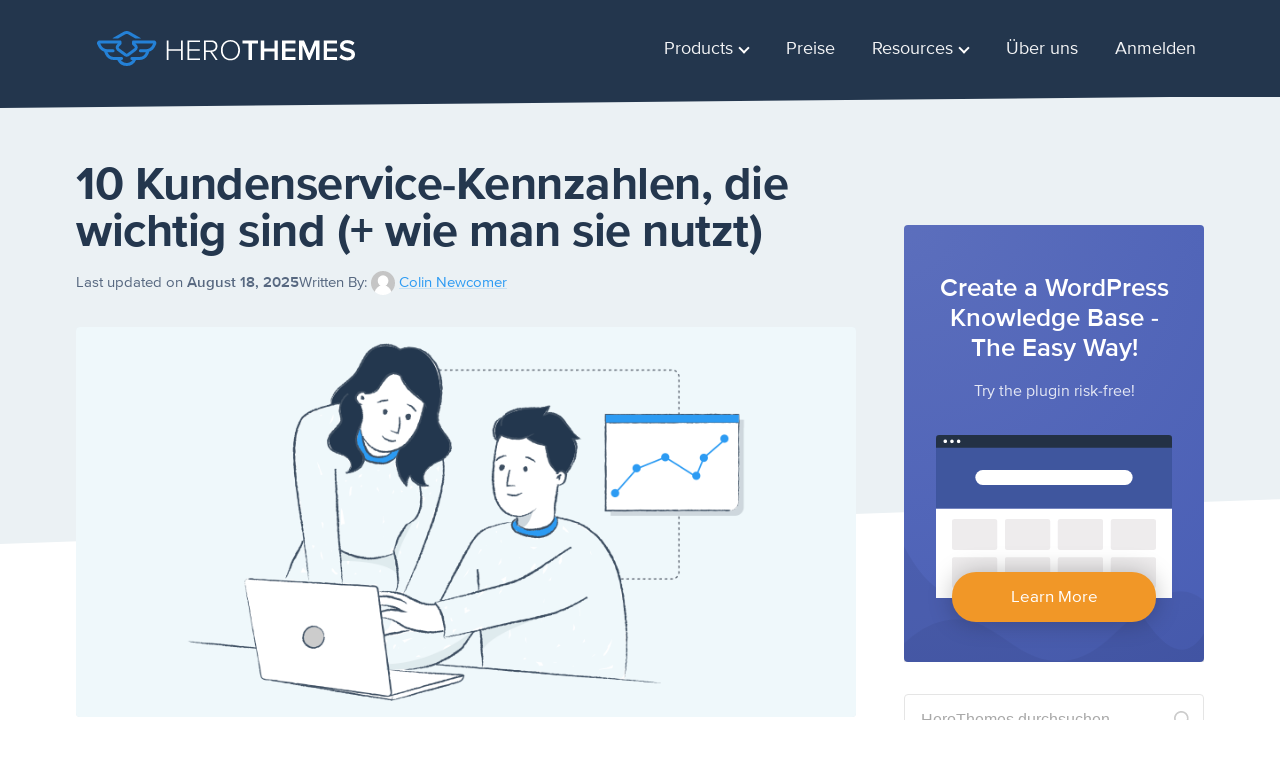

--- FILE ---
content_type: text/html; charset=UTF-8
request_url: https://herothemes.com/de/blog/customer-service-metrics/
body_size: 32622
content:
<!DOCTYPE html><html dir="ltr" lang="de-de" prefix="og: https://ogp.me/ns#"><head><meta charset="UTF-8"><script>if(navigator.userAgent.match(/MSIE|Internet Explorer/i)||navigator.userAgent.match(/Trident\/7\..*?rv:11/i)){var href=document.location.href;if(!href.match(/[?&]nowprocket/)){if(href.indexOf("?")==-1){if(href.indexOf("#")==-1){document.location.href=href+"?nowprocket=1"}else{document.location.href=href.replace("#","?nowprocket=1#")}}else{if(href.indexOf("#")==-1){document.location.href=href+"&nowprocket=1"}else{document.location.href=href.replace("#","&nowprocket=1#")}}}}</script><script>(()=>{class RocketLazyLoadScripts{constructor(){this.v="2.0.4",this.userEvents=["keydown","keyup","mousedown","mouseup","mousemove","mouseover","mouseout","touchmove","touchstart","touchend","touchcancel","wheel","click","dblclick","input"],this.attributeEvents=["onblur","onclick","oncontextmenu","ondblclick","onfocus","onmousedown","onmouseenter","onmouseleave","onmousemove","onmouseout","onmouseover","onmouseup","onmousewheel","onscroll","onsubmit"]}async t(){this.i(),this.o(),/iP(ad|hone)/.test(navigator.userAgent)&&this.h(),this.u(),this.l(this),this.m(),this.k(this),this.p(this),this._(),await Promise.all([this.R(),this.L()]),this.lastBreath=Date.now(),this.S(this),this.P(),this.D(),this.O(),this.M(),await this.C(this.delayedScripts.normal),await this.C(this.delayedScripts.defer),await this.C(this.delayedScripts.async),await this.T(),await this.F(),await this.j(),await this.A(),window.dispatchEvent(new Event("rocket-allScriptsLoaded")),this.everythingLoaded=!0,this.lastTouchEnd&&await new Promise(t=>setTimeout(t,500-Date.now()+this.lastTouchEnd)),this.I(),this.H(),this.U(),this.W()}i(){this.CSPIssue=sessionStorage.getItem("rocketCSPIssue"),document.addEventListener("securitypolicyviolation",t=>{this.CSPIssue||"script-src-elem"!==t.violatedDirective||"data"!==t.blockedURI||(this.CSPIssue=!0,sessionStorage.setItem("rocketCSPIssue",!0))},{isRocket:!0})}o(){window.addEventListener("pageshow",t=>{this.persisted=t.persisted,this.realWindowLoadedFired=!0},{isRocket:!0}),window.addEventListener("pagehide",()=>{this.onFirstUserAction=null},{isRocket:!0})}h(){let t;function e(e){t=e}window.addEventListener("touchstart",e,{isRocket:!0}),window.addEventListener("touchend",function i(o){o.changedTouches[0]&&t.changedTouches[0]&&Math.abs(o.changedTouches[0].pageX-t.changedTouches[0].pageX)<10&&Math.abs(o.changedTouches[0].pageY-t.changedTouches[0].pageY)<10&&o.timeStamp-t.timeStamp<200&&(window.removeEventListener("touchstart",e,{isRocket:!0}),window.removeEventListener("touchend",i,{isRocket:!0}),"INPUT"===o.target.tagName&&"text"===o.target.type||(o.target.dispatchEvent(new TouchEvent("touchend",{target:o.target,bubbles:!0})),o.target.dispatchEvent(new MouseEvent("mouseover",{target:o.target,bubbles:!0})),o.target.dispatchEvent(new PointerEvent("click",{target:o.target,bubbles:!0,cancelable:!0,detail:1,clientX:o.changedTouches[0].clientX,clientY:o.changedTouches[0].clientY})),event.preventDefault()))},{isRocket:!0})}q(t){this.userActionTriggered||("mousemove"!==t.type||this.firstMousemoveIgnored?"keyup"===t.type||"mouseover"===t.type||"mouseout"===t.type||(this.userActionTriggered=!0,this.onFirstUserAction&&this.onFirstUserAction()):this.firstMousemoveIgnored=!0),"click"===t.type&&t.preventDefault(),t.stopPropagation(),t.stopImmediatePropagation(),"touchstart"===this.lastEvent&&"touchend"===t.type&&(this.lastTouchEnd=Date.now()),"click"===t.type&&(this.lastTouchEnd=0),this.lastEvent=t.type,t.composedPath&&t.composedPath()[0].getRootNode()instanceof ShadowRoot&&(t.rocketTarget=t.composedPath()[0]),this.savedUserEvents.push(t)}u(){this.savedUserEvents=[],this.userEventHandler=this.q.bind(this),this.userEvents.forEach(t=>window.addEventListener(t,this.userEventHandler,{passive:!1,isRocket:!0})),document.addEventListener("visibilitychange",this.userEventHandler,{isRocket:!0})}U(){this.userEvents.forEach(t=>window.removeEventListener(t,this.userEventHandler,{passive:!1,isRocket:!0})),document.removeEventListener("visibilitychange",this.userEventHandler,{isRocket:!0}),this.savedUserEvents.forEach(t=>{(t.rocketTarget||t.target).dispatchEvent(new window[t.constructor.name](t.type,t))})}m(){const t="return false",e=Array.from(this.attributeEvents,t=>"data-rocket-"+t),i="["+this.attributeEvents.join("],[")+"]",o="[data-rocket-"+this.attributeEvents.join("],[data-rocket-")+"]",s=(e,i,o)=>{o&&o!==t&&(e.setAttribute("data-rocket-"+i,o),e["rocket"+i]=new Function("event",o),e.setAttribute(i,t))};new MutationObserver(t=>{for(const n of t)"attributes"===n.type&&(n.attributeName.startsWith("data-rocket-")||this.everythingLoaded?n.attributeName.startsWith("data-rocket-")&&this.everythingLoaded&&this.N(n.target,n.attributeName.substring(12)):s(n.target,n.attributeName,n.target.getAttribute(n.attributeName))),"childList"===n.type&&n.addedNodes.forEach(t=>{if(t.nodeType===Node.ELEMENT_NODE)if(this.everythingLoaded)for(const i of[t,...t.querySelectorAll(o)])for(const t of i.getAttributeNames())e.includes(t)&&this.N(i,t.substring(12));else for(const e of[t,...t.querySelectorAll(i)])for(const t of e.getAttributeNames())this.attributeEvents.includes(t)&&s(e,t,e.getAttribute(t))})}).observe(document,{subtree:!0,childList:!0,attributeFilter:[...this.attributeEvents,...e]})}I(){this.attributeEvents.forEach(t=>{document.querySelectorAll("[data-rocket-"+t+"]").forEach(e=>{this.N(e,t)})})}N(t,e){const i=t.getAttribute("data-rocket-"+e);i&&(t.setAttribute(e,i),t.removeAttribute("data-rocket-"+e))}k(t){Object.defineProperty(HTMLElement.prototype,"onclick",{get(){return this.rocketonclick||null},set(e){this.rocketonclick=e,this.setAttribute(t.everythingLoaded?"onclick":"data-rocket-onclick","this.rocketonclick(event)")}})}S(t){function e(e,i){let o=e[i];e[i]=null,Object.defineProperty(e,i,{get:()=>o,set(s){t.everythingLoaded?o=s:e["rocket"+i]=o=s}})}e(document,"onreadystatechange"),e(window,"onload"),e(window,"onpageshow");try{Object.defineProperty(document,"readyState",{get:()=>t.rocketReadyState,set(e){t.rocketReadyState=e},configurable:!0}),document.readyState="loading"}catch(t){console.log("WPRocket DJE readyState conflict, bypassing")}}l(t){this.originalAddEventListener=EventTarget.prototype.addEventListener,this.originalRemoveEventListener=EventTarget.prototype.removeEventListener,this.savedEventListeners=[],EventTarget.prototype.addEventListener=function(e,i,o){o&&o.isRocket||!t.B(e,this)&&!t.userEvents.includes(e)||t.B(e,this)&&!t.userActionTriggered||e.startsWith("rocket-")||t.everythingLoaded?t.originalAddEventListener.call(this,e,i,o):(t.savedEventListeners.push({target:this,remove:!1,type:e,func:i,options:o}),"mouseenter"!==e&&"mouseleave"!==e||t.originalAddEventListener.call(this,e,t.savedUserEvents.push,o))},EventTarget.prototype.removeEventListener=function(e,i,o){o&&o.isRocket||!t.B(e,this)&&!t.userEvents.includes(e)||t.B(e,this)&&!t.userActionTriggered||e.startsWith("rocket-")||t.everythingLoaded?t.originalRemoveEventListener.call(this,e,i,o):t.savedEventListeners.push({target:this,remove:!0,type:e,func:i,options:o})}}J(t,e){this.savedEventListeners=this.savedEventListeners.filter(i=>{let o=i.type,s=i.target||window;return e!==o||t!==s||(this.B(o,s)&&(i.type="rocket-"+o),this.$(i),!1)})}H(){EventTarget.prototype.addEventListener=this.originalAddEventListener,EventTarget.prototype.removeEventListener=this.originalRemoveEventListener,this.savedEventListeners.forEach(t=>this.$(t))}$(t){t.remove?this.originalRemoveEventListener.call(t.target,t.type,t.func,t.options):this.originalAddEventListener.call(t.target,t.type,t.func,t.options)}p(t){let e;function i(e){return t.everythingLoaded?e:e.split(" ").map(t=>"load"===t||t.startsWith("load.")?"rocket-jquery-load":t).join(" ")}function o(o){function s(e){const s=o.fn[e];o.fn[e]=o.fn.init.prototype[e]=function(){return this[0]===window&&t.userActionTriggered&&("string"==typeof arguments[0]||arguments[0]instanceof String?arguments[0]=i(arguments[0]):"object"==typeof arguments[0]&&Object.keys(arguments[0]).forEach(t=>{const e=arguments[0][t];delete arguments[0][t],arguments[0][i(t)]=e})),s.apply(this,arguments),this}}if(o&&o.fn&&!t.allJQueries.includes(o)){const e={DOMContentLoaded:[],"rocket-DOMContentLoaded":[]};for(const t in e)document.addEventListener(t,()=>{e[t].forEach(t=>t())},{isRocket:!0});o.fn.ready=o.fn.init.prototype.ready=function(i){function s(){parseInt(o.fn.jquery)>2?setTimeout(()=>i.bind(document)(o)):i.bind(document)(o)}return"function"==typeof i&&(t.realDomReadyFired?!t.userActionTriggered||t.fauxDomReadyFired?s():e["rocket-DOMContentLoaded"].push(s):e.DOMContentLoaded.push(s)),o([])},s("on"),s("one"),s("off"),t.allJQueries.push(o)}e=o}t.allJQueries=[],o(window.jQuery),Object.defineProperty(window,"jQuery",{get:()=>e,set(t){o(t)}})}P(){const t=new Map;document.write=document.writeln=function(e){const i=document.currentScript,o=document.createRange(),s=i.parentElement;let n=t.get(i);void 0===n&&(n=i.nextSibling,t.set(i,n));const c=document.createDocumentFragment();o.setStart(c,0),c.appendChild(o.createContextualFragment(e)),s.insertBefore(c,n)}}async R(){return new Promise(t=>{this.userActionTriggered?t():this.onFirstUserAction=t})}async L(){return new Promise(t=>{document.addEventListener("DOMContentLoaded",()=>{this.realDomReadyFired=!0,t()},{isRocket:!0})})}async j(){return this.realWindowLoadedFired?Promise.resolve():new Promise(t=>{window.addEventListener("load",t,{isRocket:!0})})}M(){this.pendingScripts=[];this.scriptsMutationObserver=new MutationObserver(t=>{for(const e of t)e.addedNodes.forEach(t=>{"SCRIPT"!==t.tagName||t.noModule||t.isWPRocket||this.pendingScripts.push({script:t,promise:new Promise(e=>{const i=()=>{const i=this.pendingScripts.findIndex(e=>e.script===t);i>=0&&this.pendingScripts.splice(i,1),e()};t.addEventListener("load",i,{isRocket:!0}),t.addEventListener("error",i,{isRocket:!0}),setTimeout(i,1e3)})})})}),this.scriptsMutationObserver.observe(document,{childList:!0,subtree:!0})}async F(){await this.X(),this.pendingScripts.length?(await this.pendingScripts[0].promise,await this.F()):this.scriptsMutationObserver.disconnect()}D(){this.delayedScripts={normal:[],async:[],defer:[]},document.querySelectorAll("script[type$=rocketlazyloadscript]").forEach(t=>{t.hasAttribute("data-rocket-src")?t.hasAttribute("async")&&!1!==t.async?this.delayedScripts.async.push(t):t.hasAttribute("defer")&&!1!==t.defer||"module"===t.getAttribute("data-rocket-type")?this.delayedScripts.defer.push(t):this.delayedScripts.normal.push(t):this.delayedScripts.normal.push(t)})}async _(){await this.L();let t=[];document.querySelectorAll("script[type$=rocketlazyloadscript][data-rocket-src]").forEach(e=>{let i=e.getAttribute("data-rocket-src");if(i&&!i.startsWith("data:")){i.startsWith("//")&&(i=location.protocol+i);try{const o=new URL(i).origin;o!==location.origin&&t.push({src:o,crossOrigin:e.crossOrigin||"module"===e.getAttribute("data-rocket-type")})}catch(t){}}}),t=[...new Map(t.map(t=>[JSON.stringify(t),t])).values()],this.Y(t,"preconnect")}async G(t){if(await this.K(),!0!==t.noModule||!("noModule"in HTMLScriptElement.prototype))return new Promise(e=>{let i;function o(){(i||t).setAttribute("data-rocket-status","executed"),e()}try{if(navigator.userAgent.includes("Firefox/")||""===navigator.vendor||this.CSPIssue)i=document.createElement("script"),[...t.attributes].forEach(t=>{let e=t.nodeName;"type"!==e&&("data-rocket-type"===e&&(e="type"),"data-rocket-src"===e&&(e="src"),i.setAttribute(e,t.nodeValue))}),t.text&&(i.text=t.text),t.nonce&&(i.nonce=t.nonce),i.hasAttribute("src")?(i.addEventListener("load",o,{isRocket:!0}),i.addEventListener("error",()=>{i.setAttribute("data-rocket-status","failed-network"),e()},{isRocket:!0}),setTimeout(()=>{i.isConnected||e()},1)):(i.text=t.text,o()),i.isWPRocket=!0,t.parentNode.replaceChild(i,t);else{const i=t.getAttribute("data-rocket-type"),s=t.getAttribute("data-rocket-src");i?(t.type=i,t.removeAttribute("data-rocket-type")):t.removeAttribute("type"),t.addEventListener("load",o,{isRocket:!0}),t.addEventListener("error",i=>{this.CSPIssue&&i.target.src.startsWith("data:")?(console.log("WPRocket: CSP fallback activated"),t.removeAttribute("src"),this.G(t).then(e)):(t.setAttribute("data-rocket-status","failed-network"),e())},{isRocket:!0}),s?(t.fetchPriority="high",t.removeAttribute("data-rocket-src"),t.src=s):t.src="data:text/javascript;base64,"+window.btoa(unescape(encodeURIComponent(t.text)))}}catch(i){t.setAttribute("data-rocket-status","failed-transform"),e()}});t.setAttribute("data-rocket-status","skipped")}async C(t){const e=t.shift();return e?(e.isConnected&&await this.G(e),this.C(t)):Promise.resolve()}O(){this.Y([...this.delayedScripts.normal,...this.delayedScripts.defer,...this.delayedScripts.async],"preload")}Y(t,e){this.trash=this.trash||[];let i=!0;var o=document.createDocumentFragment();t.forEach(t=>{const s=t.getAttribute&&t.getAttribute("data-rocket-src")||t.src;if(s&&!s.startsWith("data:")){const n=document.createElement("link");n.href=s,n.rel=e,"preconnect"!==e&&(n.as="script",n.fetchPriority=i?"high":"low"),t.getAttribute&&"module"===t.getAttribute("data-rocket-type")&&(n.crossOrigin=!0),t.crossOrigin&&(n.crossOrigin=t.crossOrigin),t.integrity&&(n.integrity=t.integrity),t.nonce&&(n.nonce=t.nonce),o.appendChild(n),this.trash.push(n),i=!1}}),document.head.appendChild(o)}W(){this.trash.forEach(t=>t.remove())}async T(){try{document.readyState="interactive"}catch(t){}this.fauxDomReadyFired=!0;try{await this.K(),this.J(document,"readystatechange"),document.dispatchEvent(new Event("rocket-readystatechange")),await this.K(),document.rocketonreadystatechange&&document.rocketonreadystatechange(),await this.K(),this.J(document,"DOMContentLoaded"),document.dispatchEvent(new Event("rocket-DOMContentLoaded")),await this.K(),this.J(window,"DOMContentLoaded"),window.dispatchEvent(new Event("rocket-DOMContentLoaded"))}catch(t){console.error(t)}}async A(){try{document.readyState="complete"}catch(t){}try{await this.K(),this.J(document,"readystatechange"),document.dispatchEvent(new Event("rocket-readystatechange")),await this.K(),document.rocketonreadystatechange&&document.rocketonreadystatechange(),await this.K(),this.J(window,"load"),window.dispatchEvent(new Event("rocket-load")),await this.K(),window.rocketonload&&window.rocketonload(),await this.K(),this.allJQueries.forEach(t=>t(window).trigger("rocket-jquery-load")),await this.K(),this.J(window,"pageshow");const t=new Event("rocket-pageshow");t.persisted=this.persisted,window.dispatchEvent(t),await this.K(),window.rocketonpageshow&&window.rocketonpageshow({persisted:this.persisted})}catch(t){console.error(t)}}async K(){Date.now()-this.lastBreath>45&&(await this.X(),this.lastBreath=Date.now())}async X(){return document.hidden?new Promise(t=>setTimeout(t)):new Promise(t=>requestAnimationFrame(t))}B(t,e){return e===document&&"readystatechange"===t||(e===document&&"DOMContentLoaded"===t||(e===window&&"DOMContentLoaded"===t||(e===window&&"load"===t||e===window&&"pageshow"===t)))}static run(){(new RocketLazyLoadScripts).t()}}RocketLazyLoadScripts.run()})();</script>
	
	<meta name="viewport" content="width=device-width, initial-scale=1">
	<link rel="preload" href="https://herothemes.com/wp-content/themes/herothemes/fonts/proximanova-regular-webfont.woff2" crossorigin="anonymous" as="font" type="font/woff2">
	<link rel="preload" href="https://herothemes.com/wp-content/themes/herothemes/fonts/proximanova-semibold-webfont.woff2" crossorigin="anonymous" as="font" type="font/woff2">
	<link rel="preload" href="https://herothemes.com/wp-content/themes/herothemes/fonts/proximanova-bold-webfont.woff2" crossorigin="anonymous" as="font" type="font/woff2">
	<style type="text/css">
		@font-face{font-family:"proxima-nova";src:url("https://herothemes.com/wp-content/themes/herothemes/fonts/proximanova-regular-webfont.woff2") format("woff2"),url("https://herothemes.com/wp-content/themes/herothemes/fonts/proximanova-regular-webfont.woff") format("woff");font-weight:400;font-style:normal;font-display:swap}@font-face{font-family:"proxima-nova";src:url("https://herothemes.com/wp-content/themes/herothemes/fonts/proximanova-semibold-webfont.woff2") format("woff2"),url("https://herothemes.com/wp-content/themes/herothemes/fonts/proximanova-semibold-webfont.woff") format("woff");font-weight:600;font-style:normal;font-display:swap}@font-face{font-family:"proxima-nova";src:url("https://herothemes.com/wp-content/themes/herothemes/fonts/proximanova-bold-webfont.woff2") format("woff2"),url("https://herothemes.com/wp-content/themes/herothemes/fonts/proximanova-bold-webfont.woff") format("woff");font-weight:700;font-style:normal;font-display:swap}	</style>
	<title>10 Kundenservice-Kennzahlen, die 2025 wichtig sind</title><link rel="preload" data-rocket-preload="" as="image" href="https://herothemes.com/wp-content/uploads/customer-service-metrics-4-880x440.png" imagesrcset="https://herothemes.com/wp-content/uploads/customer-service-metrics-4-880x440.png 880w, https://herothemes.com/wp-content/uploads/customer-service-metrics-4-640x320.png 640w, https://herothemes.com/wp-content/uploads/customer-service-metrics-4-400x200.png 400w" imagesizes="(max-width: 880px) 100vw, 880px" fetchpriority="high">
	<style>img:is([sizes="auto" i], [sizes^="auto," i]) { contain-intrinsic-size: 3000px 1500px }</style>
	
		<!-- All in One SEO Pro 4.9.2 - aioseo.com -->
	<meta name="description" content="Diese 10 Kundenservice-Kennzahlen helfen Ihnen, aussagekräftige Erkenntnisse zu gewinnen, die Sie zur Verbesserung des Kundenservice Ihres Unternehmens nutzen können.">
	<meta name="robots" content="max-image-preview:large">
	<meta name="author" content="Colin Newcomer">
	<link rel="canonical" href="https://herothemes.com/de/blog/customer-service-metrics/">
	<meta name="generator" content="All in One SEO Pro (AIOSEO) 4.9.2">

		<meta name="google-site-verification" content="B16mE9o_e1zxzOFUFaAT7iL2M0zB8ONEOqtV6AKWDLE">
		<meta property="og:locale" content="de_de">
		<meta property="og:site_name" content="HeroThemes - Zufriedenere Kunden, weniger Supportanfragen.">
		<meta property="og:type" content="article">
		<meta property="og:title" content="10 Kundenservice-Kennzahlen, die 2025 wichtig sind">
		<meta property="og:description" content="Diese 10 Kundenservice-Kennzahlen helfen Ihnen, aussagekräftige Erkenntnisse zu gewinnen, die Sie zur Verbesserung des Kundenservice Ihres Unternehmens nutzen können.">
		<meta property="og:url" content="https://herothemes.com/de/blog/customer-service-metrics/">
		<meta property="og:image" content="https://herothemes.com/wp-content/uploads/customer-service-metrics-4.png">
		<meta property="og:image:secure_url" content="https://herothemes.com/wp-content/uploads/customer-service-metrics-4.png">
		<meta property="og:image:width" content="880">
		<meta property="og:image:height" content="495">
		<meta property="article:section" content="Hero HQ">
		<meta property="article:published_time" content="2025-08-18T10:58:22+00:00">
		<meta property="article:modified_time" content="2025-08-18T10:58:40+00:00">
		<meta property="article:publisher" content="https://www.facebook.com/herothemes">
		<meta name="twitter:card" content="summary_large_image">
		<meta name="twitter:site" content="@herothemes">
		<meta name="twitter:title" content="10 Kundenservice-Kennzahlen, die 2025 wichtig sind">
		<meta name="twitter:description" content="Diese 10 Kundenservice-Kennzahlen helfen Ihnen, aussagekräftige Erkenntnisse zu gewinnen, die Sie zur Verbesserung des Kundenservice Ihres Unternehmens nutzen können.">
		<meta name="twitter:creator" content="@herothemes">
		<meta name="twitter:image" content="https://herothemes.com/wp-content/uploads/customer-service-metrics-4.png">
		<script type="application/ld+json" class="aioseo-schema">
			{"@context":"https:\/\/schema.org","@graph":[{"@type":"Article","@id":"https:\/\/herothemes.com\/blog\/customer-service-metrics\/#article","name":"10 Customer Service Metrics That Matter in 2025","headline":"10 Customer Service Metrics That Matter in 2025 (+ How To Use Them)","author":{"@id":"https:\/\/herothemes.com\/writers\/colin-newcomer\/#author"},"publisher":{"@id":"https:\/\/herothemes.com\/#organization"},"image":{"@type":"ImageObject","url":"https:\/\/herothemes.com\/wp-content\/uploads\/customer-service-metrics-4.png","width":880,"height":495,"caption":"Graphic of checking metrics"},"datePublished":"2025-08-18T10:58:22+00:00","dateModified":"2025-08-18T10:58:40+00:00","inLanguage":"en-US","mainEntityOfPage":{"@id":"https:\/\/herothemes.com\/blog\/customer-service-metrics\/#webpage"},"isPartOf":{"@id":"https:\/\/herothemes.com\/blog\/customer-service-metrics\/#webpage"},"articleSection":"Informational"},{"@type":"BreadcrumbList","@id":"https:\/\/herothemes.com\/blog\/customer-service-metrics\/#breadcrumblist","itemListElement":[{"@type":"ListItem","@id":"https:\/\/herothemes.com#listItem","position":1,"name":"Home","item":"https:\/\/herothemes.com","nextItem":{"@type":"ListItem","@id":"https:\/\/herothemes.com\/blog\/category\/informational\/#listItem","name":"Informational"}},{"@type":"ListItem","@id":"https:\/\/herothemes.com\/blog\/category\/informational\/#listItem","position":2,"name":"Informational","item":"https:\/\/herothemes.com\/blog\/category\/informational\/","nextItem":{"@type":"ListItem","@id":"https:\/\/herothemes.com\/blog\/customer-service-metrics\/#listItem","name":"10 Customer Service Metrics That Matter in 2025 (+ How To Use Them)"},"previousItem":{"@type":"ListItem","@id":"https:\/\/herothemes.com#listItem","name":"Home"}},{"@type":"ListItem","@id":"https:\/\/herothemes.com\/blog\/customer-service-metrics\/#listItem","position":3,"name":"10 Customer Service Metrics That Matter in 2025 (+ How To Use Them)","previousItem":{"@type":"ListItem","@id":"https:\/\/herothemes.com\/blog\/category\/informational\/#listItem","name":"Informational"}}]},{"@type":"ItemList","itemListElement":[{"@type":"SiteNavigationElement","position":1,"name":"Seven Customer Service Metrics From Your Own Data (Agent And Team Metrics)","url":"https:\/\/herothemes.com\/blog\/customer-service-metrics\/#h-seven-customer-service-metrics-from-your-own-data-agent-and-team-metrics"},{"@type":"SiteNavigationElement","position":2,"name":"1. First Contact Resolution","url":"https:\/\/herothemes.com\/blog\/customer-service-metrics\/#h-1-first-contact-resolution"},{"@type":"SiteNavigationElement","position":3,"name":"2. Knowledge Base Transfer Rate","url":"https:\/\/herothemes.com\/blog\/customer-service-metrics\/#h-2-knowledge-base-transfer-rate"},{"@type":"SiteNavigationElement","position":4,"name":"3. Customer Request Volume","url":"https:\/\/herothemes.com\/blog\/customer-service-metrics\/#h-3-customer-request-volume"},{"@type":"SiteNavigationElement","position":5,"name":"4. Average First Reply Time","url":"https:\/\/herothemes.com\/blog\/customer-service-metrics\/#h-4-average-first-reply-time"},{"@type":"SiteNavigationElement","position":6,"name":"5. Average Reply Time","url":"https:\/\/herothemes.com\/blog\/customer-service-metrics\/#h-5-average-reply-time"},{"@type":"SiteNavigationElement","position":7,"name":"6. Time To Resolution","url":"https:\/\/herothemes.com\/blog\/customer-service-metrics\/#h-6-time-to-resolution"},{"@type":"SiteNavigationElement","position":8,"name":"7. Resolution Rate","url":"https:\/\/herothemes.com\/blog\/customer-service-metrics\/#h-7-resolution-rate"},{"@type":"SiteNavigationElement","position":9,"name":"Three Customer Service Metrics To Ask Your Customers (Customer Relationship Metrics)","url":"https:\/\/herothemes.com\/blog\/customer-service-metrics\/#h-three-customer-service-metrics-to-ask-your-customers-customer-relationship-metrics"},{"@type":"SiteNavigationElement","position":10,"name":"8. Customer Satisfaction (CSAT)","url":"https:\/\/herothemes.com\/blog\/customer-service-metrics\/#h-8-customer-satisfaction-csat"},{"@type":"SiteNavigationElement","position":11,"name":"9. Customer Effort Score (CES)","url":"https:\/\/herothemes.com\/blog\/customer-service-metrics\/#h-9-customer-effort-score-ces"},{"@type":"SiteNavigationElement","position":12,"name":"10. Net Promoter Score (NPS)","url":"https:\/\/herothemes.com\/blog\/customer-service-metrics\/#h-10-net-promoter-score-nps"},{"@type":"SiteNavigationElement","position":13,"name":"Start Measuring These Customer Service Metrics Today","url":"https:\/\/herothemes.com\/blog\/customer-service-metrics\/#h-start-measuring-these-customer-service-metrics-today"}]},{"@type":"Organization","@id":"https:\/\/herothemes.com\/#organization","name":"HeroThemes","description":"Happier Customers, Fewer Support Tickets.","url":"https:\/\/herothemes.com\/","email":"hello@herothemes.com","telephone":"+441214680635","foundingDate":"2011-03-01","numberOfEmployees":{"@type":"QuantitativeValue","minValue":0,"maxValue":10},"logo":{"@type":"ImageObject","url":"https:\/\/herothemes.com\/wp-content\/uploads\/logo-v2alt.png","@id":"https:\/\/herothemes.com\/blog\/customer-service-metrics\/#organizationLogo","width":1778,"height":249},"image":{"@id":"https:\/\/herothemes.com\/blog\/customer-service-metrics\/#organizationLogo"},"sameAs":["https:\/\/www.facebook.com\/herothemes","https:\/\/x.com\/herothemes","https:\/\/www.linkedin.com\/company\/herothemes\/"]},{"@type":"Person","@id":"https:\/\/herothemes.com\/writers\/colin-newcomer\/#author","url":"https:\/\/herothemes.com\/writers\/colin-newcomer\/","name":"Colin Newcomer","image":{"@type":"ImageObject","url":"https:\/\/herothemes.com\/wp-content\/uploads\/default-avatar.jpg"}},{"@type":"WebPage","@id":"https:\/\/herothemes.com\/blog\/customer-service-metrics\/#webpage","url":"https:\/\/herothemes.com\/blog\/customer-service-metrics\/","name":"10 Customer Service Metrics That Matter in 2025","description":"These 10 customer service metrics Will help you ferret out meaningful insights that you can use to improve your business\u2019 customer service.","inLanguage":"en-US","isPartOf":{"@id":"https:\/\/herothemes.com\/#website"},"breadcrumb":{"@id":"https:\/\/herothemes.com\/blog\/customer-service-metrics\/#breadcrumblist"},"author":{"@id":"https:\/\/herothemes.com\/writers\/colin-newcomer\/#author"},"creator":{"@id":"https:\/\/herothemes.com\/writers\/colin-newcomer\/#author"},"image":{"@type":"ImageObject","url":"https:\/\/herothemes.com\/wp-content\/uploads\/customer-service-metrics-4.png","@id":"https:\/\/herothemes.com\/blog\/customer-service-metrics\/#mainImage","width":880,"height":495,"caption":"Graphic of checking metrics"},"primaryImageOfPage":{"@id":"https:\/\/herothemes.com\/blog\/customer-service-metrics\/#mainImage"},"datePublished":"2025-08-18T10:58:22+00:00","dateModified":"2025-08-18T10:58:40+00:00"},{"@type":"WebSite","@id":"https:\/\/herothemes.com\/#website","url":"https:\/\/herothemes.com\/","name":"HeroThemes","description":"Happier Customers, Fewer Support Tickets.","inLanguage":"en-US","publisher":{"@id":"https:\/\/herothemes.com\/#organization"}}]}
		</script>
		<!-- All in One SEO Pro -->


<!-- Universally hreflang tags -->
<link rel="alternate" hreflang="en-us" href="https://herothemes.com/blog/customer-service-metrics/">
<link rel="alternate" hreflang="fr-fr" href="https://herothemes.com/fr/blog/customer-service-metrics/">
<link rel="alternate" hreflang="de-de" href="https://herothemes.com/de/blog/customer-service-metrics/">
<link rel="alternate" hreflang="x-default" href="https://herothemes.com/blog/customer-service-metrics/">
		<!-- This site uses the Google Analytics by MonsterInsights plugin v9.11.1 - Using Analytics tracking - https://www.monsterinsights.com/ -->
							<script type="rocketlazyloadscript" data-rocket-src="//www.googletagmanager.com/gtag/js?id=G-2VYEBEVLPV" data-cfasync="false" data-wpfc-render="false" data-rocket-type="text/javascript" async=""></script>
			<script type="rocketlazyloadscript" data-cfasync="false" data-wpfc-render="false" data-rocket-type="text/javascript">
				var mi_version = '9.11.1';
				var mi_track_user = true;
				var mi_no_track_reason = '';
								var MonsterInsightsDefaultLocations = {"page_location":"https:\/\/herothemes.com\/blog\/customer-service-metrics\/"};
								if ( typeof MonsterInsightsPrivacyGuardFilter === 'function' ) {
					var MonsterInsightsLocations = (typeof MonsterInsightsExcludeQuery === 'object') ? MonsterInsightsPrivacyGuardFilter( MonsterInsightsExcludeQuery ) : MonsterInsightsPrivacyGuardFilter( MonsterInsightsDefaultLocations );
				} else {
					var MonsterInsightsLocations = (typeof MonsterInsightsExcludeQuery === 'object') ? MonsterInsightsExcludeQuery : MonsterInsightsDefaultLocations;
				}

								var disableStrs = [
										'ga-disable-G-2VYEBEVLPV',
									];

				/* Function to detect opted out users */
				function __gtagTrackerIsOptedOut() {
					for (var index = 0; index < disableStrs.length; index++) {
						if (document.cookie.indexOf(disableStrs[index] + '=true') > -1) {
							return true;
						}
					}

					return false;
				}

				/* Disable tracking if the opt-out cookie exists. */
				if (__gtagTrackerIsOptedOut()) {
					for (var index = 0; index < disableStrs.length; index++) {
						window[disableStrs[index]] = true;
					}
				}

				/* Opt-out function */
				function __gtagTrackerOptout() {
					for (var index = 0; index < disableStrs.length; index++) {
						document.cookie = disableStrs[index] + '=true; expires=Thu, 31 Dec 2099 23:59:59 UTC; path=/';
						window[disableStrs[index]] = true;
					}
				}

				if ('undefined' === typeof gaOptout) {
					function gaOptout() {
						__gtagTrackerOptout();
					}
				}
								window.dataLayer = window.dataLayer || [];

				window.MonsterInsightsDualTracker = {
					helpers: {},
					trackers: {},
				};
				if (mi_track_user) {
					function __gtagDataLayer() {
						dataLayer.push(arguments);
					}

					function __gtagTracker(type, name, parameters) {
						if (!parameters) {
							parameters = {};
						}

						if (parameters.send_to) {
							__gtagDataLayer.apply(null, arguments);
							return;
						}

						if (type === 'event') {
														parameters.send_to = monsterinsights_frontend.v4_id;
							var hookName = name;
							if (typeof parameters['event_category'] !== 'undefined') {
								hookName = parameters['event_category'] + ':' + name;
							}

							if (typeof MonsterInsightsDualTracker.trackers[hookName] !== 'undefined') {
								MonsterInsightsDualTracker.trackers[hookName](parameters);
							} else {
								__gtagDataLayer('event', name, parameters);
							}
							
						} else {
							__gtagDataLayer.apply(null, arguments);
						}
					}

					__gtagTracker('js', new Date());
					__gtagTracker('set', {
						'developer_id.dZGIzZG': true,
											});
					if ( MonsterInsightsLocations.page_location ) {
						__gtagTracker('set', MonsterInsightsLocations);
					}
										__gtagTracker('config', 'G-2VYEBEVLPV', {"forceSSL":"true","anonymize_ip":"true"} );
										window.gtag = __gtagTracker;										(function () {
						/* https://developers.google.com/analytics/devguides/collection/analyticsjs/ */
						/* ga and __gaTracker compatibility shim. */
						var noopfn = function () {
							return null;
						};
						var newtracker = function () {
							return new Tracker();
						};
						var Tracker = function () {
							return null;
						};
						var p = Tracker.prototype;
						p.get = noopfn;
						p.set = noopfn;
						p.send = function () {
							var args = Array.prototype.slice.call(arguments);
							args.unshift('send');
							__gaTracker.apply(null, args);
						};
						var __gaTracker = function () {
							var len = arguments.length;
							if (len === 0) {
								return;
							}
							var f = arguments[len - 1];
							if (typeof f !== 'object' || f === null || typeof f.hitCallback !== 'function') {
								if ('send' === arguments[0]) {
									var hitConverted, hitObject = false, action;
									if ('event' === arguments[1]) {
										if ('undefined' !== typeof arguments[3]) {
											hitObject = {
												'eventAction': arguments[3],
												'eventCategory': arguments[2],
												'eventLabel': arguments[4],
												'value': arguments[5] ? arguments[5] : 1,
											}
										}
									}
									if ('pageview' === arguments[1]) {
										if ('undefined' !== typeof arguments[2]) {
											hitObject = {
												'eventAction': 'page_view',
												'page_path': arguments[2],
											}
										}
									}
									if (typeof arguments[2] === 'object') {
										hitObject = arguments[2];
									}
									if (typeof arguments[5] === 'object') {
										Object.assign(hitObject, arguments[5]);
									}
									if ('undefined' !== typeof arguments[1].hitType) {
										hitObject = arguments[1];
										if ('pageview' === hitObject.hitType) {
											hitObject.eventAction = 'page_view';
										}
									}
									if (hitObject) {
										action = 'timing' === arguments[1].hitType ? 'timing_complete' : hitObject.eventAction;
										hitConverted = mapArgs(hitObject);
										__gtagTracker('event', action, hitConverted);
									}
								}
								return;
							}

							function mapArgs(args) {
								var arg, hit = {};
								var gaMap = {
									'eventCategory': 'event_category',
									'eventAction': 'event_action',
									'eventLabel': 'event_label',
									'eventValue': 'event_value',
									'nonInteraction': 'non_interaction',
									'timingCategory': 'event_category',
									'timingVar': 'name',
									'timingValue': 'value',
									'timingLabel': 'event_label',
									'page': 'page_path',
									'location': 'page_location',
									'title': 'page_title',
									'referrer' : 'page_referrer',
								};
								for (arg in args) {
																		if (!(!args.hasOwnProperty(arg) || !gaMap.hasOwnProperty(arg))) {
										hit[gaMap[arg]] = args[arg];
									} else {
										hit[arg] = args[arg];
									}
								}
								return hit;
							}

							try {
								f.hitCallback();
							} catch (ex) {
							}
						};
						__gaTracker.create = newtracker;
						__gaTracker.getByName = newtracker;
						__gaTracker.getAll = function () {
							return [];
						};
						__gaTracker.remove = noopfn;
						__gaTracker.loaded = true;
						window['__gaTracker'] = __gaTracker;
					})();
									} else {
										console.log("");
					(function () {
						function __gtagTracker() {
							return null;
						}

						window['__gtagTracker'] = __gtagTracker;
						window['gtag'] = __gtagTracker;
					})();
									}
			</script>
							<!-- / Google Analytics by MonsterInsights -->
				<script type="rocketlazyloadscript" data-cfasync="false" data-wpfc-render="false" data-rocket-type="text/javascript">
			window.MonsterInsightsDualTracker.helpers.mapProductItem = function (uaItem) {
				var prefixIndex, prefixKey, mapIndex;
				
				var toBePrefixed = ['id', 'name', 'list_name', 'brand', 'category', 'variant'];

				var item = {};

				var fieldMap = {
					'price': 'price',
					'list_position': 'index',
					'quantity': 'quantity',
					'position': 'index',
				};

				for (mapIndex in fieldMap) {
					if (uaItem.hasOwnProperty(mapIndex)) {
						item[fieldMap[mapIndex]] = uaItem[mapIndex];
					}
				}

				for (prefixIndex = 0; prefixIndex < toBePrefixed.length; prefixIndex++) {
					prefixKey = toBePrefixed[prefixIndex];
					if (typeof uaItem[prefixKey] !== 'undefined') {
						item['item_' + prefixKey] = uaItem[prefixKey];
					}
				}

				return item;
			};

			MonsterInsightsDualTracker.trackers['view_item_list'] = function (parameters) {
				var items = parameters.items;
				var listName, itemIndex, item, itemListName;
				var lists = {
					'_': {items: [], 'send_to': monsterinsights_frontend.v4_id},
				};

				for (itemIndex = 0; itemIndex < items.length; itemIndex++) {
					item = MonsterInsightsDualTracker.helpers.mapProductItem(items[itemIndex]);

					if (typeof item['item_list_name'] === 'undefined') {
						lists['_'].items.push(item);
					} else {
						itemListName = item['item_list_name'];
						if (typeof lists[itemListName] === 'undefined') {
							lists[itemListName] = {
								'items': [],
								'item_list_name': itemListName,
								'send_to': monsterinsights_frontend.v4_id,
							};
						}

						lists[itemListName].items.push(item);
					}
				}

				for (listName in lists) {
					__gtagDataLayer('event', 'view_item_list', lists[listName]);
				}
			};

			MonsterInsightsDualTracker.trackers['select_content'] = function (parameters) {
				const items = parameters.items.map(MonsterInsightsDualTracker.helpers.mapProductItem);
				__gtagDataLayer('event', 'select_item', {items: items, send_to: parameters.send_to});
			};

			MonsterInsightsDualTracker.trackers['view_item'] = function (parameters) {
				const items = parameters.items.map(MonsterInsightsDualTracker.helpers.mapProductItem);
				__gtagDataLayer('event', 'view_item', {items: items, send_to: parameters.send_to});
			};
		</script>
		<link rel="stylesheet" id="wp-block-library-css" href="https://herothemes.com/wp-includes/css/dist/block-library/style.min.css?ver=6.8.3" type="text/css" media="all">
<link rel="stylesheet" id="aioseo/css/src/vue/standalone/blocks/table-of-contents/global.scss-css" href="https://herothemes.com/wp-content/plugins/all-in-one-seo-pack-pro/dist/Pro/assets/css/table-of-contents/global.e90f6d47.css?ver=4.9.2" type="text/css" media="all">
<link rel="stylesheet" id="aioseo/css/src/vue/standalone/blocks/pro/recipe/global.scss-css" href="https://herothemes.com/wp-content/plugins/all-in-one-seo-pack-pro/dist/Pro/assets/css/recipe/global.67a3275f.css?ver=4.9.2" type="text/css" media="all">
<link rel="stylesheet" id="aioseo/css/src/vue/standalone/blocks/pro/product/global.scss-css" href="https://herothemes.com/wp-content/plugins/all-in-one-seo-pack-pro/dist/Pro/assets/css/product/global.61066cfb.css?ver=4.9.2" type="text/css" media="all">
<link rel="stylesheet" id="aioseo-eeat/css/src/vue/standalone/blocks/author-bio/global.scss-css" href="https://herothemes.com/wp-content/plugins/aioseo-eeat/dist/Pro/assets/css/author-bio/global.lvru5eV8.css?ver=1.2.9" type="text/css" media="all">
<link rel="stylesheet" id="aioseo-eeat/css/src/vue/standalone/blocks/author-tooltip/global.scss-css" href="https://herothemes.com/wp-content/plugins/aioseo-eeat/dist/Pro/assets/css/author-tooltip/global.BEv34Lr4.css?ver=1.2.9" type="text/css" media="all">
<link rel="stylesheet" id="aioseo-eeat/css/src/vue/standalone/blocks/reviewer-tooltip/global.scss-css" href="https://herothemes.com/wp-content/plugins/aioseo-eeat/dist/Pro/assets/css/reviewer-tooltip/global.Cz6Z5e1C.css?ver=1.2.9" type="text/css" media="all">
<style id="global-styles-inline-css" type="text/css">
:root{--wp--preset--aspect-ratio--square: 1;--wp--preset--aspect-ratio--4-3: 4/3;--wp--preset--aspect-ratio--3-4: 3/4;--wp--preset--aspect-ratio--3-2: 3/2;--wp--preset--aspect-ratio--2-3: 2/3;--wp--preset--aspect-ratio--16-9: 16/9;--wp--preset--aspect-ratio--9-16: 9/16;--wp--preset--color--black: #000000;--wp--preset--color--cyan-bluish-gray: #abb8c3;--wp--preset--color--white: #ffffff;--wp--preset--color--pale-pink: #f78da7;--wp--preset--color--vivid-red: #cf2e2e;--wp--preset--color--luminous-vivid-orange: #ff6900;--wp--preset--color--luminous-vivid-amber: #fcb900;--wp--preset--color--light-green-cyan: #7bdcb5;--wp--preset--color--vivid-green-cyan: #00d084;--wp--preset--color--pale-cyan-blue: #8ed1fc;--wp--preset--color--vivid-cyan-blue: #0693e3;--wp--preset--color--vivid-purple: #9b51e0;--wp--preset--color--dark-blue: #23364d;--wp--preset--color--light-blue: #2d9bf3;--wp--preset--color--mid-grey: #ebf1f4;--wp--preset--gradient--vivid-cyan-blue-to-vivid-purple: linear-gradient(135deg,rgba(6,147,227,1) 0%,rgb(155,81,224) 100%);--wp--preset--gradient--light-green-cyan-to-vivid-green-cyan: linear-gradient(135deg,rgb(122,220,180) 0%,rgb(0,208,130) 100%);--wp--preset--gradient--luminous-vivid-amber-to-luminous-vivid-orange: linear-gradient(135deg,rgba(252,185,0,1) 0%,rgba(255,105,0,1) 100%);--wp--preset--gradient--luminous-vivid-orange-to-vivid-red: linear-gradient(135deg,rgba(255,105,0,1) 0%,rgb(207,46,46) 100%);--wp--preset--gradient--very-light-gray-to-cyan-bluish-gray: linear-gradient(135deg,rgb(238,238,238) 0%,rgb(169,184,195) 100%);--wp--preset--gradient--cool-to-warm-spectrum: linear-gradient(135deg,rgb(74,234,220) 0%,rgb(151,120,209) 20%,rgb(207,42,186) 40%,rgb(238,44,130) 60%,rgb(251,105,98) 80%,rgb(254,248,76) 100%);--wp--preset--gradient--blush-light-purple: linear-gradient(135deg,rgb(255,206,236) 0%,rgb(152,150,240) 100%);--wp--preset--gradient--blush-bordeaux: linear-gradient(135deg,rgb(254,205,165) 0%,rgb(254,45,45) 50%,rgb(107,0,62) 100%);--wp--preset--gradient--luminous-dusk: linear-gradient(135deg,rgb(255,203,112) 0%,rgb(199,81,192) 50%,rgb(65,88,208) 100%);--wp--preset--gradient--pale-ocean: linear-gradient(135deg,rgb(255,245,203) 0%,rgb(182,227,212) 50%,rgb(51,167,181) 100%);--wp--preset--gradient--electric-grass: linear-gradient(135deg,rgb(202,248,128) 0%,rgb(113,206,126) 100%);--wp--preset--gradient--midnight: linear-gradient(135deg,rgb(2,3,129) 0%,rgb(40,116,252) 100%);--wp--preset--font-size--small: 13px;--wp--preset--font-size--medium: 20px;--wp--preset--font-size--large: 36px;--wp--preset--font-size--x-large: 42px;--wp--preset--font-family--proxima-nova: "proxima-nova", Helvetica, Arial, sans-serif;--wp--preset--spacing--20: 0.02rem;--wp--preset--spacing--30: 0.09rem;--wp--preset--spacing--40: 0.38rem;--wp--preset--spacing--50: 1.5rem;--wp--preset--spacing--60: 6rem;--wp--preset--spacing--70: 24rem;--wp--preset--spacing--80: 96rem;--wp--preset--spacing--90: 384rem;--wp--preset--shadow--natural: 6px 6px 9px rgba(0, 0, 0, 0.2);--wp--preset--shadow--deep: 12px 12px 50px rgba(0, 0, 0, 0.4);--wp--preset--shadow--sharp: 6px 6px 0px rgba(0, 0, 0, 0.2);--wp--preset--shadow--outlined: 6px 6px 0px -3px rgba(255, 255, 255, 1), 6px 6px rgba(0, 0, 0, 1);--wp--preset--shadow--crisp: 6px 6px 0px rgba(0, 0, 0, 1);--wp--custom--typography--font-size--base: 1.15rem;--wp--custom--typography--line-height--base: 1.55;}:root { --wp--style--global--content-size: 743px;--wp--style--global--wide-size: 1200px; }:where(body) { margin: 0; }.wp-site-blocks > .alignleft { float: left; margin-right: 2em; }.wp-site-blocks > .alignright { float: right; margin-left: 2em; }.wp-site-blocks > .aligncenter { justify-content: center; margin-left: auto; margin-right: auto; }:where(.wp-site-blocks) > * { margin-block-start: 1.5rem; margin-block-end: 0; }:where(.wp-site-blocks) > :first-child { margin-block-start: 0; }:where(.wp-site-blocks) > :last-child { margin-block-end: 0; }:root { --wp--style--block-gap: 1.5rem; }:root :where(.is-layout-flow) > :first-child{margin-block-start: 0;}:root :where(.is-layout-flow) > :last-child{margin-block-end: 0;}:root :where(.is-layout-flow) > *{margin-block-start: 1.5rem;margin-block-end: 0;}:root :where(.is-layout-constrained) > :first-child{margin-block-start: 0;}:root :where(.is-layout-constrained) > :last-child{margin-block-end: 0;}:root :where(.is-layout-constrained) > *{margin-block-start: 1.5rem;margin-block-end: 0;}:root :where(.is-layout-flex){gap: 1.5rem;}:root :where(.is-layout-grid){gap: 1.5rem;}.is-layout-flow > .alignleft{float: left;margin-inline-start: 0;margin-inline-end: 2em;}.is-layout-flow > .alignright{float: right;margin-inline-start: 2em;margin-inline-end: 0;}.is-layout-flow > .aligncenter{margin-left: auto !important;margin-right: auto !important;}.is-layout-constrained > .alignleft{float: left;margin-inline-start: 0;margin-inline-end: 2em;}.is-layout-constrained > .alignright{float: right;margin-inline-start: 2em;margin-inline-end: 0;}.is-layout-constrained > .aligncenter{margin-left: auto !important;margin-right: auto !important;}.is-layout-constrained > :where(:not(.alignleft):not(.alignright):not(.alignfull)){max-width: var(--wp--style--global--content-size);margin-left: auto !important;margin-right: auto !important;}.is-layout-constrained > .alignwide{max-width: var(--wp--style--global--wide-size);}body .is-layout-flex{display: flex;}.is-layout-flex{flex-wrap: wrap;align-items: center;}.is-layout-flex > :is(*, div){margin: 0;}body .is-layout-grid{display: grid;}.is-layout-grid > :is(*, div){margin: 0;}body{color: #404c59;font-family: var(--wp--preset--font-family--proxima-nova);font-size: 1.125rem;font-weight: 400;line-height: 1.55;margin-bottom: 2rem;padding-top: 0px;padding-right: 0px;padding-bottom: 0px;padding-left: 0px;}a:where(:not(.wp-element-button)){color: #2d9bf3;text-decoration: underline;}h1{color: #24374e;font-size: 1.65rem;font-weight: 600;line-height: 1.25;}h2{color: #24374e;font-size: 1.75rem;font-weight: 600;line-height: 1.25;margin-top: 2.5rem;margin-bottom: 1.5rem;}h3{color: #24374e;font-size: 1.4rem;font-weight: 600;line-height: 1.5;margin-top: 2.5rem;margin-bottom: 1.5rem;}h4{color: #24374e;font-size: 1.3rem;font-weight: 600;line-height: 1.25;margin-top: 2.5rem;margin-bottom: 1.5rem;}h5{color: #24374e;font-size: 1.188rem;font-weight: 600;line-height: 1.25;margin-top: 2.5rem;margin-bottom: 1.125rem;}h6{color: #24374e;font-size: 1.15rem;font-weight: 600;line-height: 1.25;margin-top: 2.5rem;margin-bottom: 1.5rem;}:root :where(.wp-element-button, .wp-block-button__link){background-color: #32373c;border-width: 0;color: #fff;font-family: inherit;font-size: inherit;line-height: inherit;padding: calc(0.667em + 2px) calc(1.333em + 2px);text-decoration: none;}.has-black-color{color: var(--wp--preset--color--black) !important;}.has-cyan-bluish-gray-color{color: var(--wp--preset--color--cyan-bluish-gray) !important;}.has-white-color{color: var(--wp--preset--color--white) !important;}.has-pale-pink-color{color: var(--wp--preset--color--pale-pink) !important;}.has-vivid-red-color{color: var(--wp--preset--color--vivid-red) !important;}.has-luminous-vivid-orange-color{color: var(--wp--preset--color--luminous-vivid-orange) !important;}.has-luminous-vivid-amber-color{color: var(--wp--preset--color--luminous-vivid-amber) !important;}.has-light-green-cyan-color{color: var(--wp--preset--color--light-green-cyan) !important;}.has-vivid-green-cyan-color{color: var(--wp--preset--color--vivid-green-cyan) !important;}.has-pale-cyan-blue-color{color: var(--wp--preset--color--pale-cyan-blue) !important;}.has-vivid-cyan-blue-color{color: var(--wp--preset--color--vivid-cyan-blue) !important;}.has-vivid-purple-color{color: var(--wp--preset--color--vivid-purple) !important;}.has-dark-blue-color{color: var(--wp--preset--color--dark-blue) !important;}.has-light-blue-color{color: var(--wp--preset--color--light-blue) !important;}.has-mid-grey-color{color: var(--wp--preset--color--mid-grey) !important;}.has-black-background-color{background-color: var(--wp--preset--color--black) !important;}.has-cyan-bluish-gray-background-color{background-color: var(--wp--preset--color--cyan-bluish-gray) !important;}.has-white-background-color{background-color: var(--wp--preset--color--white) !important;}.has-pale-pink-background-color{background-color: var(--wp--preset--color--pale-pink) !important;}.has-vivid-red-background-color{background-color: var(--wp--preset--color--vivid-red) !important;}.has-luminous-vivid-orange-background-color{background-color: var(--wp--preset--color--luminous-vivid-orange) !important;}.has-luminous-vivid-amber-background-color{background-color: var(--wp--preset--color--luminous-vivid-amber) !important;}.has-light-green-cyan-background-color{background-color: var(--wp--preset--color--light-green-cyan) !important;}.has-vivid-green-cyan-background-color{background-color: var(--wp--preset--color--vivid-green-cyan) !important;}.has-pale-cyan-blue-background-color{background-color: var(--wp--preset--color--pale-cyan-blue) !important;}.has-vivid-cyan-blue-background-color{background-color: var(--wp--preset--color--vivid-cyan-blue) !important;}.has-vivid-purple-background-color{background-color: var(--wp--preset--color--vivid-purple) !important;}.has-dark-blue-background-color{background-color: var(--wp--preset--color--dark-blue) !important;}.has-light-blue-background-color{background-color: var(--wp--preset--color--light-blue) !important;}.has-mid-grey-background-color{background-color: var(--wp--preset--color--mid-grey) !important;}.has-black-border-color{border-color: var(--wp--preset--color--black) !important;}.has-cyan-bluish-gray-border-color{border-color: var(--wp--preset--color--cyan-bluish-gray) !important;}.has-white-border-color{border-color: var(--wp--preset--color--white) !important;}.has-pale-pink-border-color{border-color: var(--wp--preset--color--pale-pink) !important;}.has-vivid-red-border-color{border-color: var(--wp--preset--color--vivid-red) !important;}.has-luminous-vivid-orange-border-color{border-color: var(--wp--preset--color--luminous-vivid-orange) !important;}.has-luminous-vivid-amber-border-color{border-color: var(--wp--preset--color--luminous-vivid-amber) !important;}.has-light-green-cyan-border-color{border-color: var(--wp--preset--color--light-green-cyan) !important;}.has-vivid-green-cyan-border-color{border-color: var(--wp--preset--color--vivid-green-cyan) !important;}.has-pale-cyan-blue-border-color{border-color: var(--wp--preset--color--pale-cyan-blue) !important;}.has-vivid-cyan-blue-border-color{border-color: var(--wp--preset--color--vivid-cyan-blue) !important;}.has-vivid-purple-border-color{border-color: var(--wp--preset--color--vivid-purple) !important;}.has-dark-blue-border-color{border-color: var(--wp--preset--color--dark-blue) !important;}.has-light-blue-border-color{border-color: var(--wp--preset--color--light-blue) !important;}.has-mid-grey-border-color{border-color: var(--wp--preset--color--mid-grey) !important;}.has-vivid-cyan-blue-to-vivid-purple-gradient-background{background: var(--wp--preset--gradient--vivid-cyan-blue-to-vivid-purple) !important;}.has-light-green-cyan-to-vivid-green-cyan-gradient-background{background: var(--wp--preset--gradient--light-green-cyan-to-vivid-green-cyan) !important;}.has-luminous-vivid-amber-to-luminous-vivid-orange-gradient-background{background: var(--wp--preset--gradient--luminous-vivid-amber-to-luminous-vivid-orange) !important;}.has-luminous-vivid-orange-to-vivid-red-gradient-background{background: var(--wp--preset--gradient--luminous-vivid-orange-to-vivid-red) !important;}.has-very-light-gray-to-cyan-bluish-gray-gradient-background{background: var(--wp--preset--gradient--very-light-gray-to-cyan-bluish-gray) !important;}.has-cool-to-warm-spectrum-gradient-background{background: var(--wp--preset--gradient--cool-to-warm-spectrum) !important;}.has-blush-light-purple-gradient-background{background: var(--wp--preset--gradient--blush-light-purple) !important;}.has-blush-bordeaux-gradient-background{background: var(--wp--preset--gradient--blush-bordeaux) !important;}.has-luminous-dusk-gradient-background{background: var(--wp--preset--gradient--luminous-dusk) !important;}.has-pale-ocean-gradient-background{background: var(--wp--preset--gradient--pale-ocean) !important;}.has-electric-grass-gradient-background{background: var(--wp--preset--gradient--electric-grass) !important;}.has-midnight-gradient-background{background: var(--wp--preset--gradient--midnight) !important;}.has-small-font-size{font-size: var(--wp--preset--font-size--small) !important;}.has-medium-font-size{font-size: var(--wp--preset--font-size--medium) !important;}.has-large-font-size{font-size: var(--wp--preset--font-size--large) !important;}.has-x-large-font-size{font-size: var(--wp--preset--font-size--x-large) !important;}.has-proxima-nova-font-family{font-family: var(--wp--preset--font-family--proxima-nova) !important;}
:root :where(.wp-block-pullquote){font-size: 1.5em;line-height: 1.6;}
</style>
<style id="dominant-color-styles-inline-css" type="text/css">
img[data-dominant-color]:not(.has-transparency) { background-color: var(--dominant-color); }
</style>
<link rel="stylesheet" id="theme-style-css" href="https://herothemes.com/wp-content/themes/herothemes/css/style.min.css?ver=1763950721496" type="text/css" media="all">
<link rel="stylesheet" id="theme-style-tw-css" href="https://herothemes.com/wp-content/themes/herothemes/dist/tw.min.css?ver=1763950721496" type="text/css" media="all">
<style id="rocket-lazyload-inline-css" type="text/css">
.rll-youtube-player{position:relative;padding-bottom:56.23%;height:0;overflow:hidden;max-width:100%;}.rll-youtube-player:focus-within{outline: 2px solid currentColor;outline-offset: 5px;}.rll-youtube-player iframe{position:absolute;top:0;left:0;width:100%;height:100%;z-index:100;background:0 0}.rll-youtube-player img{bottom:0;display:block;left:0;margin:auto;max-width:100%;width:100%;position:absolute;right:0;top:0;border:none;height:auto;-webkit-transition:.4s all;-moz-transition:.4s all;transition:.4s all}.rll-youtube-player img:hover{-webkit-filter:brightness(75%)}.rll-youtube-player .play{height:100%;width:100%;left:0;top:0;position:absolute;background:url(https://herothemes.com/wp-content/plugins/wp-rocket/assets/img/youtube.png) no-repeat center;background-color: transparent !important;cursor:pointer;border:none;}
</style>
<script type="text/javascript" src="https://herothemes.com/wp-content/plugins/google-analytics-premium/assets/js/frontend-gtag.min.js?ver=9.11.1" id="monsterinsights-frontend-script-js" async="async" data-wp-strategy="async"></script>
<script data-cfasync="false" data-wpfc-render="false" type="text/javascript" id="monsterinsights-frontend-script-js-extra">/* <![CDATA[ */
var monsterinsights_frontend = {"js_events_tracking":"true","download_extensions":"doc,pdf,ppt,zip,xls,docx,pptx,xlsx","inbound_paths":"[{\"path\":\"\\\/go\\\/\",\"label\":\"aff\"}]","home_url":"https:\/\/herothemes.com","hash_tracking":"false","v4_id":"G-2VYEBEVLPV"};/* ]]> */
</script>
<script type="text/javascript" src="https://herothemes.com/wp-includes/js/jquery/jquery.min.js?ver=3.7.1" id="jquery-core-js" data-rocket-defer="" defer=""></script>
<script type="text/javascript" src="https://herothemes.com/wp-includes/js/jquery/jquery-migrate.min.js?ver=3.4.1" id="jquery-migrate-js" data-rocket-defer="" defer=""></script>
<script type="text/javascript" id="jquery-cookie-js-extra">
/* <![CDATA[ */
var affwp_scripts = {"ajaxurl":"https:\/\/herothemes.com\/wp-admin\/admin-ajax.php"};
/* ]]> */
</script>
<script type="text/javascript" src="https://herothemes.com/wp-content/plugins/affiliate-wp/assets/js/jquery.cookie.min.js?ver=1.4.0" id="jquery-cookie-js" data-rocket-defer="" defer=""></script>
<script type="text/javascript" id="affwp-tracking-js-extra">
/* <![CDATA[ */
var affwp_debug_vars = {"integrations":{"edd":"Easy Digital Downloads"},"version":"2.30.2","currency":"USD","ref_cookie":"affwp_ref","visit_cookie":"affwp_ref_visit_id","campaign_cookie":"affwp_campaign"};
/* ]]> */
</script>
<script type="text/javascript" src="https://herothemes.com/wp-content/plugins/affiliate-wp/assets/js/tracking.min.js?ver=2.30.2" id="affwp-tracking-js" data-rocket-defer="" defer=""></script>

<meta name="generator" content="dominant-color-images 1.2.0">
<!-- HKB CSS Variables --><style>:root {--hkb-main-container-width: 1200px;--hkb-link-color: #2358a1;--hkb-link-color-hover: #2861b0;--hkb-header-style-bg: #2358a1;--hkb-header-style-graddir: 90deg;--hkb-header-style-grad1: #2358a1;--hkb-header-style-grad2: #2358a1;--hkb-header-text-color: #ffffff;}</style><meta name="generator" content="Heroic Knowledge Base v3.19.0">
<meta name="generator" content="performance-lab 4.0.0; plugins: dominant-color-images, performant-translations, speculation-rules, webp-uploads">
<meta name="generator" content="performant-translations 1.2.0">
<meta name="generator" content="webp-uploads 2.6.0">
		<script type="text/javascript">
		var AFFWP = AFFWP || {};
		AFFWP.referral_var = 'ref';
		AFFWP.expiration = 30;
		AFFWP.debug = 0;


		AFFWP.referral_credit_last = 0;
		</script>
<meta name="theme-color" content="#23364d"><meta name="msapplication-navbutton-color" content="#23364d"><meta name="mobile-web-app-capable" content="yes"><meta name="generator" content="speculation-rules 1.6.0">
<script type="rocketlazyloadscript">  // HelpJet Widget Loader
  (function(w, d, s, botId) {
    // Prevent double loading
    if (w.HelpJet && w.HelpJet.loaded) {
      console.warn('HelpJet widget already loaded');
      return;
    }
    
    // Create script element
    var js = d.createElement(s);
    js.async = true;
    js.src = 'https://app.helpjet.com/api/widget/loader.js?botId=' + botId;
    js.onerror = function() {
      console.error('Failed to load HelpJet widget');
    };
    
    // Insert script
    var fjs = d.getElementsByTagName(s)[0];
    fjs.parentNode.insertBefore(js, fjs);
    
  })(window, document, 'script', 'jh74ps205v4amv969fegksjbp57phkmt');
</script><noscript><style id="rocket-lazyload-nojs-css">.rll-youtube-player, [data-lazy-src]{display:none !important;}</style></noscript>	<!-- Favicons -->
	<link rel="icon" type="image/png" href="https://herothemes.com/wp-content/themes/herothemes/images/favicons/favicon-32.png" sizes="32x32">
	<link rel="icon" type="image/png" href="https://herothemes.com/wp-content/themes/herothemes/images/favicons/favicon-16.png" sizes="16x16">
</head>

<body class="wp-singular post-template-default single single-post postid-35778 single-format-standard wp-theme-herothemes edd-js-none" id="top">
		<style>.edd-js-none .edd-has-js, .edd-js .edd-no-js, body.edd-js input.edd-no-js { display: none; }</style>
	<script type="rocketlazyloadscript">/* <![CDATA[ */(function(){var c = document.body.classList;c.remove('edd-js-none');c.add('edd-js');})();/* ]]> */</script>
	

	
<!-- .site-header -->
<header class="site-header">
	<div class="site-header__wrapper">
		<div class="site-header__container">

			<!-- .site-logo -->
<div class="site-header__logo site-logo">
	<a href="https://herothemes.com/de/" rel="home" title="HeroThemes">

		<svg xmlns="http://www.w3.org/2000/svg" viewBox="0 0 425.2 57.69" aria-hidden="true" focusable="false">
			<path d="M138.39 32.43h-20.54v15.34h-2.79v-32.3h2.79v14.49h20.54V15.47h2.79v32.3h-2.79V32.43zm10.83 15.18V15.47h20.54v2.55H152v12.02h17.36v2.55h-17.44v12.63h17.76v2.55h-20.46v-.16zm46.3.08l-9.04-13.27h-7.17v13.35h-2.79v-32.3h12.1c5.57 0 9.87 3.5 9.87 9.48 0 5.89-4.14 9.16-9 9.32l9.35 13.5h-3.34v-.08zm.04-22.74c0-4.06-2.95-6.93-7.17-6.93h-9.08v13.93h9.08c4.3-.08 7.17-2.94 7.17-7zm8.6 6.69c0-9.48 6.21-16.72 15.77-16.72 9.48 0 15.77 7.25 15.77 16.72s-6.29 16.72-15.77 16.72c-9.56.08-15.77-7.25-15.77-16.72zm28.58 0c0-8.28-5.02-14.25-12.82-14.25-7.88 0-12.82 5.97-12.82 14.25 0 8.12 4.94 14.25 12.82 14.25 7.73 0 12.82-6.05 12.82-14.25zm16.88-11.15h-9.79v-5.02h25.32v5.02h-9.79v27.28h-5.73l-.01-27.28zm42.76 13.22H275.5v14.06h-5.65v-32.3h5.65v13.22h16.88V15.47h5.65v32.3h-5.65V33.71zm12.58 13.98V15.47h22.22v5.02H310.7v8.36h16.16v5.02H310.7v8.89h16.48v5.02l-22.22-.09zm55.98-23.86l-9.95 23.94h-2.39l-9.87-23.94v23.94h-5.65v-32.3h8.04l8.76 21.34 8.84-21.34h8.04v32.3h-5.81V23.83zm12.58 23.86V15.47h22.22v5.02h-16.48v8.36h16.16v5.02h-16.16v8.89h16.48v5.02l-22.22-.09zm25.96-4.43l3.18-4.38c2.23 2.39 5.73 4.46 10.27 4.46 4.7 0 6.53-2.31 6.53-4.38 0-2.95-3.42-3.82-7.41-4.78-5.26-1.27-11.47-2.87-11.47-9.71 0-5.33 4.7-9.48 11.78-9.48 5.02 0 9.16 1.59 12.1 4.54l-3.26 4.22c-2.55-2.55-5.97-3.66-9.4-3.66-3.34 0-5.49 1.59-5.49 4.06 0 2.55 3.26 3.34 7.17 4.3 5.33 1.35 11.7 3.03 11.7 10.03 0 5.41-3.82 10.03-12.5 10.03-6.04-.07-10.34-2.22-13.2-5.25z" fill="#fff"></path><g class="icon-logo-mark" fill="#2481d7"><path d="M97.14 17.62a4.567 4.567 0 0 0-3.9-2.16H60.1a2.48 2.48 0 0 0-2.48 2.48v2.88c0 .66.26 1.29.73 1.75l3.25 3.25c.5.5.53 1.07.51 1.37-.02.3-.14.87-.7 1.29l-11.68 8.73c-.46.34-1.1.34-1.57 0l-11.68-8.73c-.56-.42-.68-.99-.7-1.29-.02-.3.02-.88.51-1.37l3.25-3.25c.46-.46.73-1.09.73-1.75v-2.88c0-1.21-.87-2.21-2.01-2.43-.16-.03-.34-.05-.51-.05H4.6c-1.6 0-3.05.81-3.9 2.16a4.581 4.581 0 0 0-.23 4.45l1.76 3.59c2 4.09 5.6 7.13 9.82 8.54-.04.72.11 1.45.44 2.12l1.52 3.1c2.48 5.06 7.72 8.33 13.36 8.33h6.08a17.01 17.01 0 0 0 30.94 0h6.08c5.64 0 10.88-3.27 13.36-8.33l1.52-3.1c.33-.67.48-1.4.44-2.12 4.21-1.41 7.81-4.46 9.82-8.54l1.76-3.59c.7-1.44.61-3.1-.23-4.45zm-5.99 5.85c-1.98 4.04-6.16 6.65-10.66 6.65h-9.02a2.48 2.48 0 1 0 0 4.96h8.97l-1.06 2.16c-1.65 3.37-5.15 5.55-8.91 5.55H57.46a2.48 2.48 0 1 0 0 4.96h1.22c-2.23 3.07-5.83 4.98-9.76 4.98s-7.53-1.91-9.76-4.98h1.22a2.48 2.48 0 1 0 0-4.96H27.37c-3.76 0-7.25-2.18-8.91-5.55l-1.06-2.16h8.97a2.48 2.48 0 1 0 0-4.96h-9.02c-4.5 0-8.68-2.61-10.66-6.65l-1.5-3.06h29.5l-1.9 1.9a6.715 6.715 0 0 0 .73 10.13l11.68 8.73c1.1.83 2.43 1.24 3.75 1.24 1.32 0 2.65-.41 3.75-1.24l11.68-8.73a6.74 6.74 0 0 0 2.68-4.9c.14-1.95-.57-3.85-1.95-5.23l-1.9-1.9h29.45l-1.51 3.06zM35.16 12.04l10.93-6.32a5.636 5.636 0 0 1 5.67 0l10.93 6.32c.49.28 1.05.43 1.61.43h7.19c.51 0 .69-.67.25-.93L54.24 1.43c-3.29-1.9-7.35-1.9-10.64 0L26.1 11.55c-.44.25-.26.93.25.93h7.19a3.39 3.39 0 0 0 1.62-.44z"></path></g>
		</svg>

	</a>
</div>
<!-- /.site-logo -->

			<nav class="site-header__nav nav-header">

	<button class="nav-header__toggle" data-htnavtoggle="inactive" aria-label="Hamburger-Menü" aria-haspopup="true"><span></span>
		<span></span>
		<span></span>
		<span></span></button>

	<ul class="nav-header__menu">

		<li class="haschildren"><a href="#">Products</a>
			<ul class="submenu submenu--products">
				<li>
					<a href="https://herothemes.com/de/plugins/heroic-inbox/">
						<span>
							<svg>
								<use xlink:href="#icon-heroic-inbox"></use>
							</svg>
						</span>
						<div>
							<strong>Heroic Inbox</strong>
							<p>WordPress HelpDesk Plugin</p>
						</div>
					</a>
				</li>
				<li>
					<a href="https://herothemes.com/de/plugins/heroic-wordpress-knowledge-base/">
						<span>
							<svg>
								<use xlink:href="#icon-hkb"></use>
							</svg>
						</span>
						<div>
							<strong>Heroic KB</strong>
							<p>WordPress Knowledge Base Plugin</p>
						</div>
					</a>
				</li>
				<li>
					<a href="https://herothemes.com/de/themes/knowall-wordpress-knowledge-base/">
						<span>
							<svg>
								<use xlink:href="#icon-knowall"></use>
							</svg>
						</span>
						<div>
							<strong>KnowAll Theme</strong>
							<p>WordPress Knowledge Base Theme</p>
						</div>
					</a>
				</li>
				<li>
					<a href="https://herothemes.com/de/plugins/wordpress-faq-plugin/">
						<span>
							<svg>
								<use xlink:href="#icon-hfaqs"></use>
							</svg>
						</span>
						<div>
							<strong>Heroic FAQs</strong>
							<p>WordPress FAQs Plugin</p>
						</div>
					</a>
				</li>
			</ul>
		</li>

		<li><a href="https://herothemes.com/de/pricing/">Preise</a></li>

		<li class="haschildren"><a href="#">Resources</a>
			<ul class="submenu submenu--newstyle">
				<li>
					<a href="https://herothemes.com/de/blog/category/case-studies/">Fallstudien</a>
				</li>
				<li>
					<a href="https://herothemes.com/de/kb/">Hilfe-Center</a>
				</li>
				<li>
					<a href="https://herothemes.com/de/blog/">Blog</a>
				</li>
				<li>
					<a href="https://herothemes.com/de/email-subject-lines/">E-Mail-Betreffzeilen</a>
				</li>
			</ul>
		</li>

		<li><a href="https://herothemes.com/de/about/">Über uns</a></li>

		
			<li class="nav-header__login"><a href="https://herothemes.com/de/login/">Anmelden</a></li>
		
	</ul>

</nav>
		</div>
	</div>
</header>
<!-- /.site-header -->

<div class="ht-section ht-section--diag-top2">
	<div class="ht-container">

		<div class="ht-bloglayout">
			<div class="ht-bloglayout__posts">

				
					<article class="ht-postsingle">
						<header class="ht-postsingle__header">

							<h1 class="ht-postsingle__title">10 Kundenservice-Kennzahlen, die wichtig sind (+ wie man sie nutzt)</h1>

							<div class="ht-postsingle__meta flex flex-wrap align-items gap-4">
								<div class="ht-postsingle__updated">
									Last updated on <time datetime="2025-08-18T10:58:40+00:00">
										August 18, 2025									</time>
								</div>

								<div class="border-l border-gray-400 pl-4 flex items-center gap-2">
									Written By: <img alt="Avatar-Foto" src="https://herothemes.com/wp-content/uploads/default-avatar.jpg" srcset="https://herothemes.com/wp-content/uploads/default-avatar.jpg 2x" class="avatar avatar-24 photo rounded-full" height="24" width="24" decoding="async"> <a href="https://herothemes.com/de/writers/colin-newcomer/" class="text-blue-600 hover:text-blue-800">Colin Newcomer</a>
								</div>
							</div>

							<img width="880" height="440" src="https://herothemes.com/wp-content/uploads/customer-service-metrics-4-880x440.png" class="attachment-post size-post not-transparent wp-post-image" alt="Grafik zur Überprüfung von Kennzahlen" decoding="async" fetchpriority="high" srcset="https://herothemes.com/wp-content/uploads/customer-service-metrics-4-880x440.png 880w, https://herothemes.com/wp-content/uploads/customer-service-metrics-4-640x320.png 640w, https://herothemes.com/wp-content/uploads/customer-service-metrics-4-400x200.png 400w" sizes="(max-width: 880px) 100vw, 880px" data-has-transparency="false" data-dominant-color="e4edf1" style="--dominant-color: #e4edf1;" title="Grafik zur Überprüfung von Kennzahlen - HeroThemes">						</header>

						<div class="ht-postsingle__content ht-thecontent">
							
<p>In dieser Big-Data-Welt gibt es den Drang, alles und jedes zu messen – einschließlich des Kundenservices.</p>



<p>Aber Kennzahlen im Kundenservice sind nur dann nützlich, wenn sie Ihnen helfen, Erkenntnisse zu gewinnen, die Ihr Geschäft tatsächlich verbessern.</p>



<p>Wir haben daher 10 Kennzahlen für den Kundenservice zusammengestellt, die Ihnen echte Einblicke liefern. Wir werden diese unterteilen in:</p>



<ul class="wp-block-list">
<li>Kennzahlen für Agenten und Teams</li>



<li>Kennzahlen zur Kundenzufriedenheit</li>
</ul>



<p>Legen wir los!</p>



<div class="wp-block-group herothemes-table-of-contents has-mid-grey-background-color has-background is-vertical is-content-justification-left is-nowrap is-layout-flex wp-container-core-group-is-layout-62d75ac7 wp-block-group-is-layout-flex" style="padding-top:2rem;padding-right:2rem;padding-bottom:2rem;padding-left:2rem">
<p>In diesem Artikel</p>


<ul><li><a class="aioseo-toc-item" href="#h-1-first-contact-resolution">1. Erstkontaktlösung</a></li><li><a class="aioseo-toc-item" href="#h-2-knowledge-base-transfer-rate">2. Wissensdatenbank-Übertragungsrate</a></li><li><a class="aioseo-toc-item" href="#h-3-customer-request-volume">3. Volumen der Kundenanfragen</a></li><li><a class="aioseo-toc-item" href="#h-4-average-first-reply-time">4. Durchschnittliche erste Antwortzeit</a></li><li><a class="aioseo-toc-item" href="#h-5-average-reply-time">5. Durchschnittliche Antwortzeit</a></li><li><a class="aioseo-toc-item" href="#h-6-time-to-resolution">6. Lösungszeit</a></li><li><a class="aioseo-toc-item" href="#h-7-resolution-rate">7. Resolution Rate</a><ul></ul></li><li><a class="aioseo-toc-item" href="#h-8-customer-satisfaction-csat">8. Kundenzufriedenheit (CSAT)</a></li><li><a class="aioseo-toc-item" href="#h-9-customer-effort-score-ces">9. Customer Effort Score (CES)</a></li><li><a class="aioseo-toc-item" href="#h-10-net-promoter-score-nps">10. Net Promoter Score (NPS)</a><ul></ul></li></ul></div>



<div class="wp-block-columns cta-trust-badge has-mid-grey-background-color has-background is-layout-flex wp-container-core-columns-is-layout-5600b851 wp-block-columns-is-layout-flex" style="margin-top:2rem;margin-bottom:2rem;padding-top:2rem;padding-right:2rem;padding-bottom:2rem;padding-left:2rem">
<div class="wp-block-column has-mid-grey-background-color has-background is-layout-flow wp-block-column-is-layout-flow" style="flex-basis:2rem">
<figure class="wp-block-image size-full is-resized is-style-default"><img title="Vertrauensikone - HeroThemes" data-dominant-color="63b766" data-has-transparency="true" decoding="async" width="30" height="40" src="https://herothemes.com/wp-content/uploads/Trust-icon-3-png.avif" alt="Vertrauensikone" class="wp-image-1371907 has-transparency" style="--dominant-color: #63b766; object-fit:cover;width:30px;height:40px"></figure>
</div>



<div class="wp-block-column is-vertically-aligned-center is-layout-flow wp-container-core-column-is-layout-b2a27621 wp-block-column-is-layout-flow" style="padding-top:0;padding-right:0;padding-bottom:0;padding-left:0">
<p style="padding-top:0;padding-right:0;padding-bottom:0;padding-left:0;font-size:1rem">Wir testen und recherchieren rigoros jedes Produkt, das wir über HeroThemes empfehlen. <a href="https://herothemes.com/de/how-we-evaluate-and-recommend-products/" target="_blank" rel="noopener" title="Unser Bewertungsverfahren">Unser Bewertungsverfahren</a>. Wir können auch eine Provision verdienen, wenn Sie über unsere Links einen Kauf tätigen.</p>
</div>
</div>



<h2 class="wp-block-heading" id="h-seven-customer-service-metrics-from-your-own-data-agent-and-team-metrics">Sieben Kennzahlen für den Kundenservice aus Ihren eigenen Daten (Kennzahlen für Agenten und Teams)</h2>



<p>Für diese erste Gruppe von Kennzahlen für den Kundenservice konzentrieren wir uns ausschließlich auf Daten, die Sie aus Ihren eigenen Systemen sammeln können. Das heißt, Dinge, die Sie messen können, *ohne* mit Kunden sprechen zu müssen.</p>



<h3 class="wp-block-heading" id="h-1-first-contact-resolution">1. Erstkontaktlösung</h3>



<p>Erstkontaktlösung (FCR) bezieht sich auf den Prozentsatz der Kundenserviceanfragen, die Sie beim ersten Kontakt lösen können. Zum Beispiel:</p>



<ul class="wp-block-list">
<li><strong>Live-Chat</strong> – Sie lösen das Problem innerhalb der ersten Chatsitzung.</li>



<li><strong>E-Mail</strong> – Sie lösen das Problem in der ersten E-Mail-Antwort.</li>



<li><strong>Telefon</strong> – Sie lösen das Problem während des ersten Telefonats.</li>
</ul>



<p>Ein höherer Prozentsatz ist gut, ein niedrigerer ist es nicht.</p>



<p>Warum ist das wichtig? Nun, wie Sie erwarten würden, mögen es die Leute wirklich nicht, immer wieder nachhaken zu müssen, nur um ihr Problem gelöst zu bekommen.</p>



<p>Laut einer Studie eines Callcenters von <a href="https://www.sqmgroup.com/resources/library/sqm-cx-improvement-books" target="_blank" rel="noopener nofollow" title="">SQM Group</a> führte jede 1%ige Verbesserung der Erstkontaktlösung auch zu einer 1%igen Verbesserung der Kundenzufriedenheit (gemessen am CSAT-Score) sowie zu anderen Vorteilen wie:</p>



<ul class="wp-block-list">
<li><strong>Reduzierte Betriebskosten</strong>, da Sie keinen Mitarbeiter bezahlen müssen, der hin und her mit Kunden kommuniziert.</li>



<li><strong>Verbesserte Mitarbeiterzufriedenheit</strong>.</li>



<li><strong>Reduzierte „Kunden mit Risiko“</strong>. Nur 2 % der Kunden, deren Anliegen sofort gelöst wurde, äußerten den Wunsch zu kündigen, während 19 % der Kunden, deren Anliegen nicht sofort gelöst wurde, den Wunsch zu kündigen äußerten.</li>
</ul>



<div class="wp-block-columns is-not-stacked-on-mobile explore1 is-layout-flex wp-container-core-columns-is-layout-c6e9788a wp-block-columns-is-layout-flex" style="margin-top:2rem;margin-bottom:2rem;padding-top:0rem;padding-right:0rem;padding-bottom:0rem;padding-left:0rem">
<div class="wp-block-column is-vertically-aligned-top is-layout-flow wp-block-column-is-layout-flow" style="padding-top:0.2rem;padding-bottom:0.3rem;flex-basis:1.8rem">
<figure class="wp-block-image size-full is-resized is-style-default"><img title="Entdecken - HeroThemes" data-dominant-color="efe2c7" data-has-transparency="true" loading="lazy" decoding="async" width="30" height="31" src="https://herothemes.com/wp-content/uploads/Explore-1.png" alt="Entdecken" class="wp-image-1379584 has-transparency" style="--dominant-color: #efe2c7; width:25px"></figure>
</div>



<div class="wp-block-column is-vertically-aligned-center is-layout-flow wp-container-core-column-is-layout-b2a27621 wp-block-column-is-layout-flow" style="padding-top:0;padding-right:0;padding-bottom:0;padding-left:0"><p style="padding-top:0;padding-right:0;padding-bottom:0;padding-left:0"><strong>Entdecken Sie</strong>: <a href="https://herothemes.com/de/blog/call-center-knowledge-base/" target="_blank" rel="noopener" title="Call Center Knowledge Base: What It Is, Best Software and How to Create One">Wissensdatenbank für Call Center: Was sie ist, beste Software und wie man eine erstellt</a></p></div>
</div>



<h3 class="wp-block-heading" id="h-2-knowledge-base-transfer-rate">2. Wissensdatenbank-Übertragungsrate</h3>



<p>Hier bei <a href="https://herothemes.com/de/">HeroThemes</a> sind wir bestrebt, Wege zu finden, um die Belastung Ihres menschlichen Support-Personals zu reduzieren.</p>



<p>Wir glauben, dass ein wichtiger Teil davon darin besteht, <a href="https://herothemes.com/de/blog/how-to-create-a-knowledge-base-on-wordpress/" target="_blank" rel="noopener" title="">eine effektive Wissensdatenbank zu erstellen</a>.</p>



<p>Und um eine <a href="https://herothemes.com/de/blog/knowledge-base-examples/" target="_blank" rel="noopener" title="">effektive Wissensdatenbank</a> zu erstellen, müssen Sie wissen, welche Artikel in Ihrer Wissensdatenbank die Probleme der Benutzer lösen und welche Artikel nur ein Umweg auf dem Weg des Benutzers zur Kontaktaufnahme mit Ihrem menschlichen Support sind.</p>



<p>Genauer gesagt ist Ihre Wissensdatenbank-Übertragungsrate der Prozentsatz der Besuche einzelner Wissensdatenbankartikel, die zu Anfragen an Ihre menschlichen Supportkanäle führen.</p>



<p>Wenn die Übertragungsrate für einen Artikel hoch ist, sollten Sie in Erwägung ziehen, den Artikel zu überarbeiten, um ihn hilfreicher zu gestalten und die Anfragen an Ihren menschlichen Support zu reduzieren.</p>



<p>Sowohl unser <a href="https://herothemes.com/de/plugins/heroic-wordpress-knowledge-base/">WordPress Wissensdatenbank-Plugin</a> als auch unser <a href="https://herothemes.com/de/themes/knowall-wordpress-knowledge-base/">Theme</a> verfügen über integrierte Funktionen, mit denen Sie die Übertragungsrate jedes Artikels verfolgen können:</p>



<figure class="wp-block-image aligncenter"><img title="Übertragungsrate - HeroThemes" data-dominant-color="f2f3f5" data-has-transparency="false" style="--dominant-color: #f2f3f5;" loading="lazy" decoding="async" width="705" height="661" src="https://herothemes.com/wp-content/uploads/customer-service-metrics-1-png.avif" alt="Übertragungsrate Kundenservice-Kennzahlen" class="wp-image-35779 not-transparent" srcset="https://herothemes.com/wp-content/uploads/customer-service-metrics-1-png.avif 705w, https://herothemes.com/wp-content/uploads/customer-service-metrics-1-400x375.png 400w, https://herothemes.com/wp-content/uploads/customer-service-metrics-1-300x281.png 300w, https://herothemes.com/wp-content/uploads/customer-service-metrics-1-50x47.png 50w" sizes="auto, (max-width: 705px) 100vw, 705px"></figure>



<h3 class="wp-block-heading" id="h-3-customer-request-volume">3. Volumen der Kundenanfragen</h3>



<p>Das Anfragevolumen von Kunden bezieht sich auf die Gesamtzahl der Supportanfragen, die Sie über einen bestimmten Zeitraum erhalten. Wenn Sie beispielsweise eine <a href="https://herothemes.com/de/blog/it-ticketing-systems/" target="_blank" rel="noopener" title="Ticketing-Software">Ticketing-Software</a> verwenden, wäre dies die Gesamtzahl der Tickets für einen bestimmten Zeitraum.</p>



<div class="wp-block-group explore2 is-vertical is-content-justification-left is-nowrap is-layout-flex wp-container-core-group-is-layout-668db68d wp-block-group-is-layout-flex" style="margin-top:1rem;margin-bottom:1rem;padding-top:1rem;padding-right:0rem;padding-bottom:1rem;padding-left:0rem">
<p class="has-medium-font-size" id="pheading"><strong>Entdecken:</strong></p>


<p class="plist"><a href="https://herothemes.com/de/blog/it-ticketing-systems/" target="_blank" rel="noopener" title="">Die besten IT-Ticketing-Systeme und -Software</a><br><a href="https://herothemes.com/de/blog/wordpress-ticket-system/" target="_blank" rel="noopener" title="12 Best WordPress Ticketing Systems (Free &amp; Premium)">12 beste WordPress-Ticketing-Systeme (kostenlos &amp; Premium)</a></p></div>



<p>Über die allgemeine Einschätzung der gesamten Supportbelastung Ihres Unternehmens hinaus kann das Anfragevolumen von Kunden Ihnen auch helfen, tiefere Trends aufzudecken.</p>



<p>Wenn Sie beispielsweise einen Anstieg des Anfragevolumens von Kunden rund um neue Veröffentlichungen feststellen, sollten Sie überdenken, wie Sie neue Versionen veröffentlichen, um die Umstellung für Ihre Kunden weniger einschneidend zu gestalten.</p>



<p>Wenn Ihr Datensatz dies zulässt, können Sie auch umsetzbare Erkenntnisse gewinnen, indem Sie das Volumen der Kundenanfragen mit dem Kundenlebenszyklus vergleichen. Wenn Sie beispielsweise einen Anstieg der Anfragen direkt nach der Anmeldung eines Nutzers feststellen, könnte dies ein Hinweis darauf sein, dass Sie Ihr Produkt-Onboarding verbessern müssen.</p>



<div class="wp-block-columns is-not-stacked-on-mobile explore1 is-layout-flex wp-container-core-columns-is-layout-c6e9788a wp-block-columns-is-layout-flex" style="margin-top:2rem;margin-bottom:2rem;padding-top:0rem;padding-right:0rem;padding-bottom:0rem;padding-left:0rem">
<div class="wp-block-column is-vertically-aligned-top is-layout-flow wp-block-column-is-layout-flow" style="padding-top:0.2rem;padding-bottom:0.3rem;flex-basis:1.8rem">
<figure class="wp-block-image size-full is-resized is-style-default"><img title="Entdecken - HeroThemes" data-dominant-color="efe2c7" data-has-transparency="true" loading="lazy" decoding="async" width="30" height="31" src="https://herothemes.com/wp-content/uploads/Explore-1.png" alt="Entdecken" class="wp-image-1379584 has-transparency" style="--dominant-color: #efe2c7; width:25px"></figure>
</div>



<div class="wp-block-column is-vertically-aligned-center is-layout-flow wp-container-core-column-is-layout-b2a27621 wp-block-column-is-layout-flow" style="padding-top:0;padding-right:0;padding-bottom:0;padding-left:0"><p style="padding-top:0;padding-right:0;padding-bottom:0;padding-left:0"><strong>Entdecken</strong>: <a href="https://herothemes.com/de/email-subject-lines/request/" target="_blank" rel="noopener" title="10 Best Email Subject Lines for Requests">10 beste Betreffzeilen für E-Mails mit Anfragen</a></p></div>
</div>



<h3 class="wp-block-heading" id="h-4-average-first-reply-time">4. Durchschnittliche erste Antwortzeit</h3>



<p>Wenn es um Support geht, geht es nicht nur darum, Probleme zu lösen, sondern auch um die Geschwindigkeit, mit der Sie dies tun. Tatsächlich schätzten in sozialen Medien fast <a href="https://hbr.org/2012/12/turn-customer-care-into-social" target="_blank" rel="noreferrer noopener nofollow">doppelt so viele Menschen</a> eine „schnelle, aber ineffektive Antwort“ (33 % der Befragten) gegenüber einer „langsamen, aber effektiven Lösung“ (17 % der Befragten).</p>



<p>Und egal was passiert, die meisten Menschen (<a href="https://www.microsoft.com/en-in/" target="_blank" rel="noopener nofollow" title="67%">67 %</a>) erwarten eine Antwort auf ihre Kundendienstfragen innerhalb von 24 Stunden (<em>weitere Statistiken wie diese finden Sie in </em><a href="https://herothemes.com/de/blog/customer-service-statistics/"><em>unserem Beitrag über Kundendienststatistiken</em></a>).</p>



<p>Die durchschnittliche Zeit für die erste Antwort (Average First Reply Time) zeigt Ihnen, wie gut Sie bei der Beantwortung der ersten Anfrage eines Kunden abschneiden.</p>



<p>Wenn Sie während bestimmter Zeiten große Rückgänge bei der durchschnittlichen Zeit für die erste Antwort feststellen, könnte dies ein Zeichen dafür sein, dass Sie mehr Personal einstellen oder Supportpersonal in verschiedenen Zeitzonen einstellen müssen.</p>



<div class="wp-block-columns is-not-stacked-on-mobile explore1 is-layout-flex wp-container-core-columns-is-layout-c6e9788a wp-block-columns-is-layout-flex" style="margin-top:2rem;margin-bottom:2rem;padding-top:0rem;padding-right:0rem;padding-bottom:0rem;padding-left:0rem">
<div class="wp-block-column is-vertically-aligned-top is-layout-flow wp-block-column-is-layout-flow" style="padding-top:0.2rem;padding-bottom:0.3rem;flex-basis:1.8rem">
<figure class="wp-block-image size-full is-resized is-style-default"><img title="Entdecken - HeroThemes" data-dominant-color="efe2c7" data-has-transparency="true" loading="lazy" decoding="async" width="30" height="31" src="https://herothemes.com/wp-content/uploads/Explore-1.png" alt="Entdecken" class="wp-image-1379584 has-transparency" style="--dominant-color: #efe2c7; width:25px"></figure>
</div>



<div class="wp-block-column is-vertically-aligned-center is-layout-flow wp-container-core-column-is-layout-b2a27621 wp-block-column-is-layout-flow" style="padding-top:0;padding-right:0;padding-bottom:0;padding-left:0"><p style="padding-top:0;padding-right:0;padding-bottom:0;padding-left:0"><strong>Entdecken Sie</strong>: <a href="https://herothemes.com/de/email-subject-lines/hiring/" target="_blank" rel="noopener" title="15 E-Mail-Betreffzeilen für die Einstellung von Top-Talenten">15 E-Mail-Betreffzeilen für die Einstellung von Top-Talenten</a></p></div>
</div>



<h3 class="wp-block-heading" id="h-5-average-reply-time">5. Durchschnittliche Antwortzeit</h3>



<p>Während die vorherige Statistik die Zeit für die erste Antwort isoliert betrachtet, sind auch zusätzliche Antworten über diesen ersten Kontakt hinaus wichtig.</p>



<p>Die gleichen allgemeinen Analysegrundsätze gelten, daher werden wir die oben genannten Tipps nicht wiederholen.</p>



<h3 class="wp-block-heading" id="h-6-time-to-resolution">6. Lösungszeit</h3>



<p>Sie kennen bereits die Bedeutung der Lösung von Problemen beim Erstkontakt, aber Sie werden niemals 100 % der Supportanfragen beim ersten Kontakt lösen können.</p>



<p>Die Lösungszeit (Time to resolution) ist eine Möglichkeit zu messen, wie lange Ihr Supportpersonal benötigt, um Probleme zu schließen.</p>



<p><strong>Aber es gibt einen großen Vorbehalt bei dieser Kennzahl</strong>, denn zu viel Betonung auf diese Kennzahl zu legen, ist ein guter Weg, um sich mit <a href="https://en.wikipedia.org/wiki/Goodhart%27s_law" target="_blank" rel="noreferrer noopener nofollow">Goodharts Gesetz</a> vertraut zu machen.</p>



<p>„Wenn eine Messung zu einem Ziel wird, ist sie keine gute Messung mehr.“</p>



<p>Im Wesentlichen, wenn Sie zu viel Wert darauf legen, Probleme schnell zu lösen, könnten Sie unbeabsichtigt Ihre Supportmitarbeiter dazu anregen, Tickets zu schließen, bevor das Problem tatsächlich gelöst ist, was kein positives Ergebnis ist.</p>



<p>Achten Sie also darauf, aber legen Sie nicht zu viel Gewicht auf diese Kennzahl als KPI für einzelne Agenten.</p>



<h3 class="wp-block-heading" id="h-7-resolution-rate">7. Lösungsrate</h3>



<p>Die Lösungsrate ist der Prozentsatz der Kundensupportanfragen, die Ihr Team lösen kann.</p>



<p>In einer perfekten Welt wäre diese Zahl 100 %. Aber… die Welt ist nicht perfekt, und es wird immer eine bestimmte Anzahl von Anfragen geben, die Sie aus irgendeinem Grund nicht lösen können.</p>



<p>Über die reine Prozentzahl hinaus ist es auch ratsam, die Trends bei den Supportanfragen zu betrachten, die nicht gelöst werden können.</p>



<p>Wenn Sie beispielsweise eine bestimmte Anfrage nicht lösen können, weil Kunden glauben, Ihr Produkt tue etwas, das es nicht tut, könnte dies ein Zeichen dafür sein, dass Sie klarer beschreiben und vermarkten müssen.</p>



<h2 class="wp-block-heading" id="h-three-customer-service-metrics-to-ask-your-customers-customer-relationship-metrics">Drei Kundenservice-Metriken, die Sie Ihre Kunden fragen können (Kundenbeziehungs-Metriken)</h2>



<p>In diesem Abschnitt konzentrieren wir uns auf Fragen, die Sie Ihren Kunden stellen können, um eine aussagekräftige Messung ihrer Zufriedenheit zu erhalten. Wichtiger noch, Sie können diese Kundenservice-Metriken *im Laufe der Zeit* messen, was Ihnen ermöglicht, den Erfolg Ihrer Bemühungen zur Verbesserung Ihres Kundensupports zu verfolgen.</p>



<h3 class="wp-block-heading" id="h-8-customer-satisfaction-csat">8. Kundenzufriedenheit (CSAT)</h3>



<p>CSAT ist ein gängiges Maß für die Kundenzufriedenheit – Sie haben es wahrscheinlich schon einmal gesehen, auch wenn Sie es nicht unter diesem Namen kennen.</p>



<p>Es ist eine einzige Frage, die Sie stellen können, nachdem jemand mit Ihrem Kundenservice-Team interagiert hat.</p>



<p>Die Frage lautet ungefähr so:</p>



<blockquote class="wp-block-quote is-layout-flow wp-block-quote-is-layout-flow">
<p>Wie würden Sie Ihre allgemeine Zufriedenheit mit dem erhaltenen Service bewerten?</p>
</blockquote>



<p>Dann geben Sie den Kunden eine Skala von 1 bis 5 mit den folgenden Bezeichnungen:</p>



<ol class="wp-block-list">
<li>Sehr unzufrieden</li>



<li>Unzufrieden</li>



<li>Neutral</li>



<li>Zufrieden</li>



<li>Sehr zufrieden</li>
</ol>



<figure class="wp-block-image aligncenter"><img title="CSAT-Frage - HeroThemes" data-dominant-color="fafafa" data-has-transparency="true" style="--dominant-color: #fafafa;" loading="lazy" decoding="async" width="1024" height="151" src="https://herothemes.com/wp-content/uploads/customer-service-metrics-2-1024x151.png" alt="CSAT-Frage" class="wp-image-35780 has-transparency" srcset="https://herothemes.com/wp-content/uploads/customer-service-metrics-2-1024x151.png 1024w, https://herothemes.com/wp-content/uploads/customer-service-metrics-2-400x59.png 400w, https://herothemes.com/wp-content/uploads/customer-service-metrics-2-880x129.png 880w, https://herothemes.com/wp-content/uploads/customer-service-metrics-2-768x113.png 768w, https://herothemes.com/wp-content/uploads/customer-service-metrics-2-1200x177.png 1200w, https://herothemes.com/wp-content/uploads/customer-service-metrics-2-50x7.png 50w, https://herothemes.com/wp-content/uploads/customer-service-metrics-2-1536x226.png 1536w, https://herothemes.com/wp-content/uploads/customer-service-metrics-2-300x44.png 300w, https://herothemes.com/wp-content/uploads/customer-service-metrics-2-960x141.png 960w, https://herothemes.com/wp-content/uploads/customer-service-metrics-2-png.avif 1890w" sizes="auto, (max-width: 1024px) 100vw, 1024px"></figure>



<p>Um Ihre Punktzahl zu berechnen, nehmen Sie den Prozentsatz der Befragten, die „zufrieden“ oder „sehr zufrieden“ waren, im Verhältnis zur Gesamtzahl der Umfrageantworten.</p>



<p>Wenn Sie also die folgenden Antworten erhalten hätten:</p>



<ul class="wp-block-list">
<li>Joe – Neutral</li>



<li>Sally – Zufrieden</li>



<li>Bill – Unzufrieden</li>



<li>James – Sehr zufrieden</li>



<li>Tina – Neutral</li>
</ul>



<p>Dann wäre Ihr CSAT-Score 40.</p>



<p>Sie können diesen Score dann verwenden, um sich mit Ihrer Branche zu vergleichen und Veränderungen im Laufe der Zeit zu messen. Sie sollten auch in Erwägung ziehen, <a href="https://herothemes.com/de/email-subject-lines/follow-up/" target="_blank" rel="noopener" title="einen Plan zur Nachverfolgung von Kunden">einen Plan zur Nachverfolgung von Kunden</a> zu implementieren, die Ihnen eine Punktzahl von 3 oder weniger geben.</p>



<h3 class="wp-block-heading" id="h-9-customer-effort-score-ces">9. Customer Effort Score (CES)</h3>



<p>Customer Effort Score ist eine weitere der Kundenservice-Metriken, die darauf abzielt, herauszufinden, wie zufrieden Ihre Kunden mit Ihrem Support sind.</p>



<p>Es gibt viele Ähnlichkeiten mit CSAT, aber der Rahmen und die Skala sind unterschiedlich. CES verwendet <a href="https://en.wikipedia.org/wiki/Likert_scale" target="_blank" rel="noreferrer noopener nofollow">die Likert-Skala</a> – Sie wissen schon, stimme voll und ganz zu, stimme zu, stimme eher zu usw. – und bittet Kunden, auf eine Aussage statt auf eine Frage zu antworten.</p>



<p>Die Aussage lautet normalerweise etwas wie:</p>



<blockquote class="wp-block-quote is-layout-flow wp-block-quote-is-layout-flow">
<p>Es war einfach, mein Problem zu lösen</p>
</blockquote>



<p>Im Wesentlichen messen Sie, wie „einfach“ es für einen Kunden war, Hilfe zu erhalten, und nicht nur die allgemeine Zufriedenheit, wie Sie sie bei CSAT erhalten würden.</p>



<p>Um Ihren CES-Score zu berechnen, weisen Sie jedem Wert auf der Likert-Skala eine Punktzahl von 1-7 zu. Dann nehmen Sie einfach den Durchschnitt aller Punktzahlen.</p>



<h3 class="wp-block-heading" id="h-10-net-promoter-score-nps">10. Net Promoter Score (NPS)</h3>



<p>Schließlich gibt es den Net Promoter Score (NPS). NPS misst, wie die Leute insgesamt über Ihre Marke denken, indem sie diese Frage stellen:</p>



<blockquote class="wp-block-quote is-layout-flow wp-block-quote-is-layout-flow">
<p>Wie wahrscheinlich ist es, dass Sie [UNTERNEHMEN] einem Freund oder Kollegen empfehlen würden?</p>
</blockquote>



<p>Kunden können dann auf einer Skala von 1-10 antworten.</p>



<figure class="wp-block-image aligncenter"><img title="NPS-Frage - HeroThemes" data-dominant-color="f7f7f8" data-has-transparency="true" style="--dominant-color: #f7f7f8;" loading="lazy" decoding="async" width="1024" height="200" src="https://herothemes.com/wp-content/uploads/customer-service-metrics-3-1024x200.png" alt="NPS-Frage" class="wp-image-35781 has-transparency" srcset="https://herothemes.com/wp-content/uploads/customer-service-metrics-3-1024x200.png 1024w, https://herothemes.com/wp-content/uploads/customer-service-metrics-3-400x78.png 400w, https://herothemes.com/wp-content/uploads/customer-service-metrics-3-880x172.png 880w, https://herothemes.com/wp-content/uploads/customer-service-metrics-3-768x150.png 768w, https://herothemes.com/wp-content/uploads/customer-service-metrics-3-1200x234.png 1200w, https://herothemes.com/wp-content/uploads/customer-service-metrics-3-50x10.png 50w, https://herothemes.com/wp-content/uploads/customer-service-metrics-3-300x59.png 300w, https://herothemes.com/wp-content/uploads/customer-service-metrics-3-960x187.png 960w, https://herothemes.com/wp-content/uploads/customer-service-metrics-3-png.avif 1210w" sizes="auto, (max-width: 1024px) 100vw, 1024px"></figure>



<p>Basierend auf ihrer Antwort ordnen Sie sie einer von drei Kategorien zu:</p>



<ul class="wp-block-list">
<li><strong>0-6</strong>: Detraktoren (diese Leute sind nicht sehr loyal)</li>



<li><strong>7-8</strong>: Passive (diese Leute sind weder loyal noch illoyal)</li>



<li><strong>9-10</strong>: Promoter (das sind die loyalen Kunden, die Ihre Marke aktiv bewerben)</li>
</ul>



<p>Und um Ihren NPS-Score zu berechnen, subtrahieren Sie einfach den Prozentsatz der Detraktoren vom Prozentsatz der Promoter.</p>



<p>Um mehr über diese Kennzahl zu erfahren, können Sie <a href="https://herothemes.com/de/blog/net-promoter-score/">unseren vollständigen Leitfaden zum Net Promoter Score</a> lesen.</p>



<h2 class="wp-block-heading" id="h-start-measuring-these-customer-service-metrics-today">Messen Sie diese Kundenservice-Kennzahlen noch heute</h2>



<p>Bei <a href="https://herothemes.com/de/">HeroThemes</a> helfen wir Unternehmen gerne dabei, einen besseren Kundensupport anzubieten.</p>



<p>Indem Sie diese Kundenservice-Kennzahlen messen und analysieren, können Sie lernen, was Sie im Kundenservice gut machen ... und wo Sie sich verbessern müssen.</p>



<p>Auf besseren Kundenservice durch Daten!</p>



<div class="wp-block-group furtherread is-vertical is-content-justification-left is-nowrap is-layout-flex wp-container-core-group-is-layout-acc939d7 wp-block-group-is-layout-flex" style="margin-top:1rem;margin-bottom:1rem;padding-top:0rem;padding-right:0rem;padding-bottom:0rem;padding-left:0rem">
<p class="has-dark-blue-color has-text-color has-link-color wp-elements-8294f2e9499e6e265ba5c00a21052c65" style="font-size:1.7rem;font-style:normal;font-weight:600">Weiterführende Literatur</p>


<p class="flist has-dark-blue-color has-text-color has-link-color wp-elements-10a7b58734d118d5ffa011dab9326f1b" style="font-size:20px;font-style:normal;font-weight:600"><a href="https://herothemes.com/de/blog/customer-service-statistics/" target="_blank" rel="noopener" title="">15 Kundenservice-Statistiken für 2025</a><br><a href="https://herothemes.com/de/blog/customer-service-philosophy/" target="_blank" rel="noopener" title="">Kundenservice-Philosophie: Tipps und Beispiele</a><br><a href="https://herothemes.com/de/blog/customer-feedback-surveys/" target="_blank" rel="noopener" title="Umfragen zum Kundenfeedback: Tools, Best Practices und Vorlagen">Umfragen zum Kundenfeedback: Tools, Best Practices und Vorlagen</a><br><a href="https://herothemes.com/de/blog/ask-customers-for-feedback/" target="_blank" rel="noopener" title="Wie man Kunden um Feedback bittet">Wie man Kunden um Feedback bittet</a></p></div>
<div class="aioseo-author-bio-compact">
			<div class="aioseo-author-bio-compact-left">
			<img class="aioseo-author-bio-compact-image" src="https://herothemes.com/wp-content/uploads/default-avatar.jpg" alt="Autoren-Avatar">
		</div>
			<div class="aioseo-author-bio-compact-right">
		<div class="aioseo-author-bio-compact-header">
			<span class="author-name">Colin Newcomer</span>
					</div>

		<div class="aioseo-author-bio-compact-main">
			
			Colin Newcomer is a <a href="https://www.cnewcomer.com/">freelance writer for hire</a> with a background in SEO and affiliate marketing. He helps clients grow their web visibility by writing primarily about digital marketing, WordPress, and B2B topics.
							<div class="author-bio-link">
					<a href="https://herothemes.com/de/writers/colin-newcomer/">See Full Bio</a>

					<a href="https://herothemes.com/de/writers/colin-newcomer/" aria-label="See Full Bio">
						<svg xmlns="http://www.w3.org/2000/svg" width="16" height="17" viewBox="0 0 16 17" fill="none">
							<path d="M5.52978 5.44L8.58312 8.5L5.52979 11.56L6.46979 12.5L10.4698 8.5L6.46978 4.5L5.52978 5.44Z"></path>
						</svg>
					</a>
				</div>
				
					</div>

		<div class="aioseo-author-bio-compact-footer">
			
			
			
					</div>
	</div>
</div>						</div>

					</article>

			</div>

			<aside class="ht-bloglayout__sidebar">
				<div class="ht-promowidget">
	<div class="ht-promowidget__shape">
		<div class="ht-promowidget__svg-one">
			<svg xmlns="http://www.w3.org/2000/svg" viewBox="0 0 1200 120" preserveAspectRatio="none">
				<path d="M321.39,56.44c58-10.79,114.16-30.13,172-41.86,82.39-16.72,168.19-17.73,250.45-.39C823.78,31,906.67,72,985.66,92.83c70.05,18.48,146.53,26.09,214.34,3V0H0V27.35A600.21,600.21,0,0,0,321.39,56.44Z" class="shape-fill-one"></path>
					</svg>
		</div>
		<div class="ht-promowidget__svg-two">
			<svg xmlns="http://www.w3.org/2000/svg" viewBox="0 0 1200 120" preserveAspectRatio="none">
				<path d="M985.66,92.83C906.67,72,823.78,31,743.84,14.19c-82.26-17.34-168.06-16.33-250.45.39-57.84,11.73-114,31.07-172,41.86A600.21,600.21,0,0,1,0,27.35V120H1200V95.8C1132.19,118.92,1055.71,111.31,985.66,92.83Z" class="shape-fill-two"></path>
			</svg>
		</div>
	</div>
	<strong>Create a WordPress Knowledge Base - The Easy Way!</strong>
	<span>Try the plugin risk-free!</span>
	<div class="ht-promowidget__img">
		<img src="https://herothemes.com/wp-content/themes/herothemes/svg/product/hkb.svg" loading="lazy" alt="" height="196" width="284">
		<a class="button button--white button--rounded" href="https://herothemes.com/de/plugins/heroic-wordpress-knowledge-base/">Learn More</a>
	</div>
	
</div>

<div class="ht-searchwidget">
	<form role="search" method="get" action="https://herothemes.com/">
		<div>
			<input type="text" name="s" id="search" placeholder="HeroThemes durchsuchen..." value="" title="Search for">
			<button type="submit" aria-label="Absenden">
				<svg xmlns="http://www.w3.org/2000/svg" height="18" width="18" viewBox="0 0 512 512" role="img" aria-hidden="true" focusable="false"><path d="M508.5 468.9L387.1 347.5c-2.3-2.3-5.3-3.5-8.5-3.5h-13.2c31.5-36.5 50.6-84 50.6-136C416 93.1 322.9 0 208 0S0 93.1 0 208s93.1 208 208 208c52 0 99.5-19.1 136-50.6v13.2c0 3.2 1.3 6.2 3.5 8.5l121.4 121.4c4.7 4.7 12.3 4.7 17 0l22.6-22.6c4.7-4.7 4.7-12.3 0-17zM208 368c-88.4 0-160-71.6-160-160S119.6 48 208 48s160 71.6 160 160-71.6 160-160 160z"></path></svg>
			</button>
		</div>
	</form>
</div>

<div class="ht-popularposts">
	<div class="ht-widgettitle">Popular Resources</div>

			<ul id="menu-popular-resources-blog-widget" class=""><li id="menu-item-1742881" class="menu-item menu-item-type-post_type menu-item-object-page menu-item-1742881"><a href="https://herothemes.com/de/wordpress-black-friday-deals/">50+ beste WordPress Black Friday Angebote für 2025</a></li>
<li id="menu-item-1742880" class="menu-item menu-item-type-post_type menu-item-object-post menu-item-1742880"><a href="https://herothemes.com/de/blog/black-friday-saas-deals/">50+ beste Black Friday SaaS-Angebote für jedes Unternehmen (2025)</a></li>
<li id="menu-item-944175" class="menu-item menu-item-type-post_type menu-item-object-post menu-item-944175"><a href="https://herothemes.com/de/blog/wordpress-knowledge-base-plugins/">13 beste WordPress Knowledge-Base-Plugins – Kostenlose &amp; Premium-Optionen für 2025</a></li>
<li id="menu-item-944178" class="menu-item menu-item-type-post_type menu-item-object-post menu-item-944178"><a href="https://herothemes.com/de/blog/how-to-create-a-knowledge-base-on-wordpress/">So erstellen Sie eine WordPress Knowledge Base – Schritt-für-Schritt-Anleitung</a></li>
<li id="menu-item-944179" class="menu-item menu-item-type-post_type menu-item-object-post menu-item-944179"><a href="https://herothemes.com/de/blog/best-wordpress-wiki-themes/">5 beste WordPress Wiki-Themes (kuratiertes Verzeichnis 2025)</a></li>
<li id="menu-item-944180" class="menu-item menu-item-type-post_type menu-item-object-post menu-item-944180"><a href="https://herothemes.com/de/blog/best-documentation-tools/">12 handverlesene Dokumentationstools (aktualisiert für 2025)</a></li>
<li id="menu-item-944202" class="menu-item menu-item-type-post_type menu-item-object-post menu-item-944202"><a href="https://herothemes.com/de/blog/best-wordpress-help-desk-plugins/">Was ist das beste WordPress Helpdesk-Plugin im Jahr 2025? 6 Optionen im Vergleich</a></li>
<li id="menu-item-1032889" class="menu-item menu-item-type-post_type menu-item-object-post menu-item-1032889"><a href="https://herothemes.com/de/blog/wordpress-ticket-system/">12 beste WordPress Ticketing-Systeme (aktualisiert für 2025)</a></li>
</ul>	</div>



			</aside>

		</div>

	</div>
</div>

	<div class="ht-relatedposts">

		<strong class="ht-relatedposts__title">Related Articles</strong>

		<div class="ht-container">

			<div class="ht_cgrid ht_cgrid--3col">
				
					<div class="ht-postcard ht-postcard--mini">
						<div class="ht-postcard__img">
															<a href="https://herothemes.com/de/blog/email-management-software/">
									<img width="400" height="200" src="https://herothemes.com/wp-content/uploads/best-email-management-software-400x200-png.avif" class="attachment-post-small size-post-small not-transparent wp-post-image" alt="Beste E-Mail-Management-Software" loading="lazy" decoding="async" srcset="https://herothemes.com/wp-content/uploads/best-email-management-software-400x200-png.avif 400w, https://herothemes.com/wp-content/uploads/best-email-management-software-768x384-png.avif 768w, https://herothemes.com/wp-content/uploads/best-email-management-software-50x25.png 50w, https://herothemes.com/wp-content/uploads/best-email-management-software-640x320.png 640w, https://herothemes.com/wp-content/uploads/best-email-management-software-png.avif 880w" sizes="auto, (max-width: 400px) 100vw, 400px" data-has-transparency="false" data-dominant-color="d1e1f3" style="--dominant-color: #d1e1f3;" title="beste-e-mail-management-software - HeroThemes">								</a>
													</div>
						<div class="ht-postcard__content">
							<strong class="ht-postcard__title">
								<a href="https://herothemes.com/de/blog/email-management-software/">10 Best Email Management Software for Business and Customer Support</a>
							</strong>
						</div>
					</div>

					
					<div class="ht-postcard ht-postcard--mini">
						<div class="ht-postcard__img">
															<a href="https://herothemes.com/de/blog/customer-service-outsourcing/">
									<img width="400" height="200" src="https://herothemes.com/wp-content/uploads/beginners-guide-to-customer-service-outsourcing-400x200-jpeg.avif" class="attachment-post-small size-post-small not-transparent wp-post-image" alt="Leitfaden für Anfänger zur Auslagerung des Kundenservice" loading="lazy" decoding="async" srcset="https://herothemes.com/wp-content/uploads/beginners-guide-to-customer-service-outsourcing-400x200-jpeg.avif 400w, https://herothemes.com/wp-content/uploads/beginners-guide-to-customer-service-outsourcing-768x384-jpeg.avif 768w, https://herothemes.com/wp-content/uploads/beginners-guide-to-customer-service-outsourcing-50x25.jpeg 50w, https://herothemes.com/wp-content/uploads/beginners-guide-to-customer-service-outsourcing-640x320.jpeg 640w, https://herothemes.com/wp-content/uploads/beginners-guide-to-customer-service-outsourcing-jpeg.avif 880w" sizes="auto, (max-width: 400px) 100vw, 400px" data-has-transparency="false" data-dominant-color="bec8cb" style="--dominant-color: #bec8cb;" title="beginners-guide-to-customer-service-outsourcing - HeroThemes">								</a>
													</div>
						<div class="ht-postcard__content">
							<strong class="ht-postcard__title">
								<a href="https://herothemes.com/de/blog/customer-service-outsourcing/">Customer Service Outsourcing: A Complete Beginner’s Guide</a>
							</strong>
						</div>
					</div>

					
					<div class="ht-postcard ht-postcard--mini">
						<div class="ht-postcard__img">
															<a href="https://herothemes.com/de/blog/best-wordpress-form-builder-plugins/">
									<img width="400" height="200" src="https://herothemes.com/wp-content/uploads/best-WordPress-form-builder-plugin-400x200.png" class="attachment-post-small size-post-small not-transparent wp-post-image" alt="beste WordPress Formular-Builder-Plugins" loading="lazy" decoding="async" srcset="https://herothemes.com/wp-content/uploads/best-WordPress-form-builder-plugin-400x200.png 400w, https://herothemes.com/wp-content/uploads/best-WordPress-form-builder-plugin-880x440.png 880w, https://herothemes.com/wp-content/uploads/best-WordPress-form-builder-plugin-640x320.png 640w" sizes="auto, (max-width: 400px) 100vw, 400px" data-has-transparency="false" data-dominant-color="def0f6" style="--dominant-color: #def0f6;" title="beste-WordPress-Formular-Builder-Plugins - HeroThemes">								</a>
													</div>
						<div class="ht-postcard__content">
							<strong class="ht-postcard__title">
								<a href="https://herothemes.com/de/blog/best-wordpress-form-builder-plugins/">8 Best WordPress Form Builder Plugins of 2026 (Mostly Free)</a>
							</strong>
						</div>
					</div>

								</div>

		</div>
	</div>
	


<link rel="preload" href="https://herothemes.com/wp-content/themes/herothemes/css/comments.min.css?ver=1763950721496" as="style" onload="this.onload=null;this.rel='stylesheet'">
<noscript>
	<link rel="stylesheet" href="https://herothemes.com/wp-content/themes/herothemes/css/comments.min.css?ver=1763950721496">
</noscript>

<!-- .ht-comments -->
<div class="ht-comments">


	

	
		<div id="respond" class="comment-respond">
		<h3 id="reply-title" class="comment-reply-title">Kommentar hinterlassen? <small><a rel="nofollow" id="cancel-comment-reply-link" href="/de/blog/customer-service-metrics/#respond" style="display:none;">Antwort abbrechen</a></small></h3><form action="https://herothemes.com/wp-comments-post.php" method="post" id="commentform" class="comment-form"><p class="ht-comment-form-comment"><textarea id="comment" name="comment" placeholder="Ihr Kommentar" cols="45" rows="5" aria-required="true"></textarea></p><p class="ht-comment-form-author"><input id="author" name="author" type="text" value="" placeholder="Ihr Name" size="30" aria-required="true"></p>
<p class="ht-comment-form-email"><input id="email" name="email" type="email" value="" placeholder="Ihre E-Mail-Adresse" size="30" aria-required="true"></p>

<p class="ht-form-submit"><input name="submit" type="submit" id="submit" class="submit" value="Kommentar posten"> <input type="hidden" name="comment_post_ID" value="35778" id="comment_post_ID">
<input type="hidden" name="comment_parent" id="comment_parent" value="0">
</p><p style="display: none;"><input type="hidden" id="akismet_comment_nonce" name="akismet_comment_nonce" value="c0481bc7d7"></p><p style="display: none !important;" class="akismet-fields-container" data-prefix="ak_"><label>Δ<textarea name="ak_hp_textarea" cols="45" rows="8" maxlength="100"></textarea></label><input type="hidden" id="ak_js_1" name="ak_js" value="201"><script type="rocketlazyloadscript">document.getElementById( "ak_js_1" ).setAttribute( "value", ( new Date() ).getTime() );</script></p></form>	</div><!-- #respond -->
	
</div>
<!-- /.comments -->

<!-- .site-footer -->
<footer class="bg-[#172433] text-white/55! py-8 text-base md:py-16 print:hidden">
	<div class="ht-container">

		<div class="md:grid md:grid-cols-12 md:gap-8">
			<div class="hidden md:block md:col-span-3">
				<span class="block text-white/95 font-semibold text-lg mb-4">HeroThemes</span>
				<ul class="list-none m-0 p-0 space-y-2">
					<li><a href="https://herothemes.com/de/" class="block text-white/55! no-underline! hover:text-sky-400! hover:no-underline!">Startseite</a></li>
					<li><a href="https://herothemes.com/de/about/" class="block text-white/55! no-underline! hover:text-sky-400! hover:no-underline!">Über uns</a></li>
					<li><a href="https://herothemes.com/de/blog/" class="block text-white/55! no-underline! hover:text-sky-400! hover:no-underline!">Blog</a></li>
					<li><a href="https://herothemes.com/de/opportunities/" class="block text-white/55! no-underline! hover:text-sky-400! hover:no-underline!">Stellenangebote</a></li>
					<li><a href="https://herothemes.com/de/affiliates/" class="block text-white/55! no-underline! hover:text-sky-400! hover:no-underline!">Partner</a></li>
					<li><a href="https://herothemes.com/de/contact/" class="block text-white/55! no-underline! hover:text-sky-400! hover:no-underline!">Kontakt</a></li>
				</ul>
			</div>
			<div class="hidden md:block md:col-span-3">
				<span class="block text-white/95 font-semibold text-lg mb-4">Products</span>
				<ul class="list-none m-0 p-0 space-y-2">
					<li><a href="https://herothemes.com/de/plugins/heroic-inbox/" class="block text-white/55! no-underline! hover:text-sky-400! hover:no-underline!">WordPress Helpdesk Plugin</a></li>
					<li><a href="https://herothemes.com/de/plugins/heroic-wordpress-knowledge-base/" class="block text-white/55! no-underline! hover:text-sky-400! hover:no-underline!">WordPress Wissensdatenbank</a></li>
					<li><a href="https://herothemes.com/de/plugins/wordpress-faq-plugin/" class="block text-white/55! no-underline! hover:text-sky-400! hover:no-underline!">WordPress FAQs Plugin</a></li>
					<li><a href="https://herothemes.com/de/plugins/wordpress-glossary-plugin/" class="block text-white/55! no-underline! hover:text-sky-400! hover:no-underline!">WordPress Glossar Plugin</a></li>
					<li><a href="https://herothemes.com/de/plugins/heroic-table-of-contents/" class="block text-white/55! no-underline! hover:text-sky-400! hover:no-underline!">WordPress Inhaltsverzeichnis Plugin</a></li>
				</ul>
			</div>
			<div class="hidden md:block md:col-span-3">
				<span class="block text-white/95 font-semibold text-lg mb-4">Help</span>
				<ul class="list-none m-0 p-0 space-y-2">
					<li><a href="https://herothemes.com/de/your-account/support/" class="block text-white/55! no-underline! hover:text-sky-400! hover:no-underline!">Support</a></li>
					<li><a href="https://herothemes.com/de/kb/" class="block text-white/55! no-underline! hover:text-sky-400! hover:no-underline!">Hilfe-Center</a></li>
					<li><a href="https://herothemes.com/de/changelogs/" class="block text-white/55! no-underline! hover:text-sky-400! hover:no-underline!">Changelogs</a></li>
				</ul>
			</div>
			<div class="block text-center md:text-left md:col-span-3">
				<div class="mb-4">
					<svg aria-hidden="true" focusable="false" width="240" height="33" class="w-60 max-w-full md:mx-auto">
						<use xlink:href="#icon-logo"></use>
					</svg>
				</div>
				<small class="block mb-4 text-base leading-5">Made with <svg class="inline-flex" xmlns="http://www.w3.org/2000/svg" width="16" height="16">
						<path fill="#e86c60" d="M14.682 2.318a4.5 4.5 0 0 0-6.364 0c-.121.121-.214.259-.318.389-.104-.13-.197-.268-.318-.389a4.5 4.5 0 0 0-6.364 6.364L8 15l6.682-6.318a4.5 4.5 0 0 0 0-6.364z"></path>
					</svg> in the UK.</small>
				<small class="block mb-4 text-base leading-5" role="contentinfo">© <span>2011 - 2026</span> <span>HeroThemes</span>. All rights reserved. HeroThemes® is a registered trademark.</small>
				<ul class="list-none m-0 p-0 space-y-2">
					<li><a href="https://herothemes.com/de/website-terms/" class="block text-white/55! no-underline! hover:text-sky-400! hover:no-underline!">Website-Bedingungen</a></li>
					<li><a href="https://herothemes.com/de/privacy-policy/" class="block text-white/55! no-underline! hover:text-sky-400! hover:no-underline!">Datenschutzrichtlinie</a></li>
				</ul>

				<div id="weglot_here" class="mt-4">
					<div class="universally-language-switcher" translate="no"><button type="button" class="universally-lang-current" aria-expanded="false" aria-controls="universally-lang-selector" translate="no"><span class="universally-lang-name">Deutsch</span><span class="universally-dropdown-arrow" aria-hidden="true">▼</span></button><ul id="universally-lang-selector" class="universally-lang-dropdown" hidden="" translate="no"><li translate="no"><a href="https://herothemes.com/blog/customer-service-metrics/" hreflang="en-us" lang="en-us" class="universally-lang-link"><span class="universally-lang-name">English</span></a></li><li translate="no"><a href="https://herothemes.com/fr/blog/customer-service-metrics/" hreflang="fr-fr" lang="fr-fr" class="universally-lang-link"><span class="universally-lang-name">Français</span></a></li></ul></div>				</div>


				<div class="flex gap-2 justify-center md:justify-start">
					<a href="https://x.com/herothemes" target="_blank" rel="noopener noreferrer nofollow" class="inline-flex bg-white/35 p-2 rounded-full hover:bg-white/50 relative">
						<svg class="w-4 h-4" xmlns="http://www.w3.org/2000/svg" viewBox="0 0 24 24">
							<path fill="#172433" d="M24 4.6c-.9.4-1.8.7-2.8.8 1-.6 1.8-1.6 2.2-2.7-1 .6-2 1-3.1 1.2-.9-1-2.2-1.6-3.6-1.6-2.7 0-4.9 2.2-4.9 4.9 0 .4 0 .8.1 1.1-4.2-.2-7.8-2.2-10.2-5.2-.5.8-.7 1.6-.7 2.5 0 1.7.9 3.2 2.2 4.1-.8 0-1.6-.2-2.2-.6v.1c0 2.4 1.7 4.4 3.9 4.8-.4.1-.8.2-1.3.2-.3 0-.6 0-.9-.1.6 2 2.4 3.4 4.6 3.4-1.7 1.3-3.8 2.1-6.1 2.1-.4 0-.8 0-1.2-.1 2.2 1.4 4.8 2.2 7.5 2.2 9.1 0 14-7.5 14-14v-.6c1-.7 1.8-1.6 2.5-2.5z"></path>
						</svg>
					</a>
					<a href="https://www.facebook.com/herothemes/" target="_blank" rel="noopener noreferrer nofollow" class="inline-flex bg-white/35 p-2 rounded-full hover:bg-white/50 relative">
						<svg class="w-4 h-4" xmlns="http://www.w3.org/2000/svg" viewBox="0 0 24 24">
							<path fill="#172433" d="M9.03153 23L9 13H5V9h4V6.5C9 2.7886 11.29832 1 14.60914 1c1.58592 0 2.94893.11807 3.34615.17085v3.87863l-2.29623.00104c-1.80061 0-2.14925.85562-2.14925 2.11119V9H18.75l-2 4h-3.24019v10H9.03153z"></path>
						</svg>
					</a>
				</div>

			</div>
		</div>

	</div>
</footer>

<script type="speculationrules">
{"prerender":[{"source":"document","where":{"and":[{"href_matches":"\/*"},{"not":{"href_matches":["\/wp-*.php","\/wp-admin\/*","\/wp-content\/uploads\/*","\/wp-content\/*","\/wp-content\/plugins\/*","\/wp-content\/themes\/herothemes\/*","\/*\\?(.+)","\/checkout\/*"]}},{"not":{"selector_matches":"a[rel~=\"nofollow\"]"}},{"not":{"selector_matches":".no-prerender, .no-prerender a"}},{"not":{"selector_matches":".no-prefetch, .no-prefetch a"}}]},"eagerness":"moderate"}]}
</script>
        <script type="rocketlazyloadscript" id="universally-language-switcher-js">
            (function() {
                const switchers = document.querySelectorAll('.universally-language-switcher');

                switchers.forEach(function(switcher) {
                    const button = switcher.querySelector('.universally-lang-current');
                    const dropdown = switcher.querySelector('.universally-lang-dropdown');

                    if (!button || !dropdown) return;

                    // Position dropdown above or below based on viewport space
                    function positionDropdown() {
                        // Remove existing positioning class
                        switcher.classList.remove('universally-dropdown-top');

                        // Get measurements
                        const buttonRect = button.getBoundingClientRect();
                        const dropdownHeight = dropdown.scrollHeight;
                        const viewportHeight = window.innerHeight;

                        // Calculate available space
                        const spaceBelow = viewportHeight - buttonRect.bottom;
                        const spaceAbove = buttonRect.top;

                        // Position on top if not enough space below AND enough space above
                        if (spaceBelow < dropdownHeight && spaceAbove > dropdownHeight) {
                            switcher.classList.add('universally-dropdown-top');
                        }
                    }

                    // Close dropdown helper
                    function closeDropdown() {
                        switcher.classList.remove('is-open', 'universally-dropdown-top');
                        button.setAttribute('aria-expanded', 'false');
                        dropdown.hidden = true;
                    }

                    // Toggle dropdown on button click
                    button.addEventListener('click', function(e) {
                        e.preventDefault();
                        e.stopPropagation();

                        const isOpen = button.getAttribute('aria-expanded') === 'true';

                        // Close all other switchers
                        switchers.forEach(function(s) {
                            if (s !== switcher) {
                                const otherButton = s.querySelector('.universally-lang-current');
                                const otherDropdown = s.querySelector('.universally-lang-dropdown');
                                if (otherButton && otherDropdown) {
                                    s.classList.remove('is-open', 'universally-dropdown-top');
                                    otherButton.setAttribute('aria-expanded', 'false');
                                    otherDropdown.hidden = true;
                                }
                            }
                        });

                        if (!isOpen) {
                            // Opening dropdown
                            switcher.classList.add('is-open');
                            button.setAttribute('aria-expanded', 'true');
                            dropdown.hidden = false;

                            // Calculate position after a frame for accurate measurements
                            requestAnimationFrame(function() {
                                positionDropdown();
                            });
                        } else {
                            // Closing dropdown
                            closeDropdown();
                        }
                    });

                    // Close on outside click
                    document.addEventListener('click', function(e) {
                        if (!switcher.contains(e.target)) {
                            closeDropdown();
                        }
                    });

                    // Close on ESC key
                    document.addEventListener('keydown', function(e) {
                        if (e.key === 'Escape' && switcher.classList.contains('is-open')) {
                            closeDropdown();
                            button.focus();
                        }
                    });

                    // Keyboard navigation
                    button.addEventListener('keydown', function(e) {
                        if (e.key === 'Enter' || e.key === ' ') {
                            e.preventDefault();
                            const isOpen = button.getAttribute('aria-expanded') === 'true';

                            if (!isOpen) {
                                // Opening dropdown
                                switcher.classList.add('is-open');
                                button.setAttribute('aria-expanded', 'true');
                                dropdown.hidden = false;

                                // Calculate position after a frame
                                requestAnimationFrame(function() {
                                    positionDropdown();
                                });
                            } else {
                                // Closing dropdown
                                closeDropdown();
                            }
                        }
                    });
                });
            })();
        </script>
        
<!-- Lindris -->
<script type="rocketlazyloadscript">(function(w,d,v,q,a,f,s,m){w[f]=function(){(w._lndrs=w._lndrs ||[]).push(arguments);};s=d.getElementById(f + v);if(!s){s=d.createElement(v);s.src=a;s.id=f + v;s.async=true;s.type='module';m=d.getElementsByTagName(v)[0];m.parentNode.insertBefore(s,m);w[f]('setup',s);}})(window,document,'script','dataset','https://a.lndrsapi.com/api.js?i=x48zdLreWMeVWKyBMRv2&v=1.1','lindris');</script>
<script type="rocketlazyloadscript">lindris('initT','YzOka1QVDrW7myo0:x48zdLreWMeVWKyBMRv2');</script><svg width="0" height="0" display="none" xmlns="http://www.w3.org/2000/svg">
	<defs>

		<symbol id="icon-logo" viewBox="0 0 425.2 57.69">
			<path d="M138.39 32.43h-20.54v15.34h-2.79v-32.3h2.79v14.49h20.54V15.47h2.79v32.3h-2.79V32.43zm10.83 15.18V15.47h20.54v2.55H152v12.02h17.36v2.55h-17.44v12.63h17.76v2.55h-20.46v-.16zm46.3.08l-9.04-13.27h-7.17v13.35h-2.79v-32.3h12.1c5.57 0 9.87 3.5 9.87 9.48 0 5.89-4.14 9.16-9 9.32l9.35 13.5h-3.34v-.08zm.04-22.74c0-4.06-2.95-6.93-7.17-6.93h-9.08v13.93h9.08c4.3-.08 7.17-2.94 7.17-7zm8.6 6.69c0-9.48 6.21-16.72 15.77-16.72 9.48 0 15.77 7.25 15.77 16.72s-6.29 16.72-15.77 16.72c-9.56.08-15.77-7.25-15.77-16.72zm28.58 0c0-8.28-5.02-14.25-12.82-14.25-7.88 0-12.82 5.97-12.82 14.25 0 8.12 4.94 14.25 12.82 14.25 7.73 0 12.82-6.05 12.82-14.25zm16.88-11.15h-9.79v-5.02h25.32v5.02h-9.79v27.28h-5.73l-.01-27.28zm42.76 13.22H275.5v14.06h-5.65v-32.3h5.65v13.22h16.88V15.47h5.65v32.3h-5.65V33.71zm12.58 13.98V15.47h22.22v5.02H310.7v8.36h16.16v5.02H310.7v8.89h16.48v5.02l-22.22-.09zm55.98-23.86l-9.95 23.94h-2.39l-9.87-23.94v23.94h-5.65v-32.3h8.04l8.76 21.34 8.84-21.34h8.04v32.3h-5.81V23.83zm12.58 23.86V15.47h22.22v5.02h-16.48v8.36h16.16v5.02h-16.16v8.89h16.48v5.02l-22.22-.09zm25.96-4.43l3.18-4.38c2.23 2.39 5.73 4.46 10.27 4.46 4.7 0 6.53-2.31 6.53-4.38 0-2.95-3.42-3.82-7.41-4.78-5.26-1.27-11.47-2.87-11.47-9.71 0-5.33 4.7-9.48 11.78-9.48 5.02 0 9.16 1.59 12.1 4.54l-3.26 4.22c-2.55-2.55-5.97-3.66-9.4-3.66-3.34 0-5.49 1.59-5.49 4.06 0 2.55 3.26 3.34 7.17 4.3 5.33 1.35 11.7 3.03 11.7 10.03 0 5.41-3.82 10.03-12.5 10.03-6.04-.07-10.34-2.22-13.2-5.25z" fill="#fff"></path><g class="icon-logo-mark" fill="#2481d7"><path d="M97.14 17.62a4.567 4.567 0 0 0-3.9-2.16H60.1a2.48 2.48 0 0 0-2.48 2.48v2.88c0 .66.26 1.29.73 1.75l3.25 3.25c.5.5.53 1.07.51 1.37-.02.3-.14.87-.7 1.29l-11.68 8.73c-.46.34-1.1.34-1.57 0l-11.68-8.73c-.56-.42-.68-.99-.7-1.29-.02-.3.02-.88.51-1.37l3.25-3.25c.46-.46.73-1.09.73-1.75v-2.88c0-1.21-.87-2.21-2.01-2.43-.16-.03-.34-.05-.51-.05H4.6c-1.6 0-3.05.81-3.9 2.16a4.581 4.581 0 0 0-.23 4.45l1.76 3.59c2 4.09 5.6 7.13 9.82 8.54-.04.72.11 1.45.44 2.12l1.52 3.1c2.48 5.06 7.72 8.33 13.36 8.33h6.08a17.01 17.01 0 0 0 30.94 0h6.08c5.64 0 10.88-3.27 13.36-8.33l1.52-3.1c.33-.67.48-1.4.44-2.12 4.21-1.41 7.81-4.46 9.82-8.54l1.76-3.59c.7-1.44.61-3.1-.23-4.45zm-5.99 5.85c-1.98 4.04-6.16 6.65-10.66 6.65h-9.02a2.48 2.48 0 1 0 0 4.96h8.97l-1.06 2.16c-1.65 3.37-5.15 5.55-8.91 5.55H57.46a2.48 2.48 0 1 0 0 4.96h1.22c-2.23 3.07-5.83 4.98-9.76 4.98s-7.53-1.91-9.76-4.98h1.22a2.48 2.48 0 1 0 0-4.96H27.37c-3.76 0-7.25-2.18-8.91-5.55l-1.06-2.16h8.97a2.48 2.48 0 1 0 0-4.96h-9.02c-4.5 0-8.68-2.61-10.66-6.65l-1.5-3.06h29.5l-1.9 1.9a6.715 6.715 0 0 0 .73 10.13l11.68 8.73c1.1.83 2.43 1.24 3.75 1.24 1.32 0 2.65-.41 3.75-1.24l11.68-8.73a6.74 6.74 0 0 0 2.68-4.9c.14-1.95-.57-3.85-1.95-5.23l-1.9-1.9h29.45l-1.51 3.06zM35.16 12.04l10.93-6.32a5.636 5.636 0 0 1 5.67 0l10.93 6.32c.49.28 1.05.43 1.61.43h7.19c.51 0 .69-.67.25-.93L54.24 1.43c-3.29-1.9-7.35-1.9-10.64 0L26.1 11.55c-.44.25-.26.93.25.93h7.19a3.39 3.39 0 0 0 1.62-.44z"></path></g>
		</symbol>

		<symbol id="icon-hfaqs" viewBox="0 0 142.6 141.36">
			<path d="M117.09 141.73H26.38c-14.09 0-25.51-11.42-25.51-25.51V25.51C.87 11.42 12.29 0 26.38 0h90.71c14.09 0 25.51 11.42 25.51 25.51v90.71c0 14.09-11.42 25.51-25.51 25.51z" fill="#0096b8"></path><path fill="#fff" d="M99.95 33.48H43.44c-5.04 0-9.13 4.08-9.13 9.13 0 5.04 4.09 9.13 9.13 9.13h56.51c5.04 0 9.13-4.09 9.13-9.13 0-5.05-4.09-9.13-9.13-9.13zm0 15.91c-3.74 0-6.78-3.04-6.78-6.78s3.04-6.78 6.78-6.78 6.78 3.04 6.78 6.78-3.04 6.78-6.78 6.78zM89.39 61.74H43.44c-5.04 0-9.13 4.08-9.13 9.13 0 5.04 4.09 9.13 9.13 9.13h45.95c5.04 0 9.13-4.09 9.13-9.13 0-5.05-4.09-9.13-9.13-9.13zm0 15.91c-3.74 0-6.78-3.04-6.78-6.78s3.04-6.78 6.78-6.78 6.78 3.04 6.78 6.78-3.04 6.78-6.78 6.78zM99.95 89.99H43.44c-5.04 0-9.13 4.08-9.13 9.13 0 5.04 4.09 9.13 9.13 9.13h56.51c5.04 0 9.13-4.09 9.13-9.13 0-5.05-4.09-9.13-9.13-9.13zm0 15.91c-3.74 0-6.78-3.04-6.78-6.78s3.04-6.78 6.78-6.78 6.78 3.04 6.78 6.78-3.04 6.78-6.78 6.78z"></path>
		</symbol>

		<symbol id="icon-hkb" viewBox="0 0 142.42 140.74">
			<path d="M116.9 141.73H26.2c-14.09 0-25.51-11.42-25.51-25.51V25.51C.68 11.42 12.11 0 26.2 0h90.71c14.09 0 25.51 11.42 25.51 25.51v90.71c0 14.09-11.43 25.51-25.52 25.51z" fill="#5b6ebd"></path><path fill="#fff" d="M47.91 43.41c-1.18 0-2.14.96-2.14 2.14 0 1.18.96 2.14 2.14 2.14h48.58c1.18 0 2.14-.96 2.14-2.14 0-1.18-.96-2.14-2.14-2.14H47.91z"></path><path fill="#fff" d="M109.02 81.04l-7.63-24.72c-.01-.02-.02-.03-.03-.05a2.1 2.1 0 0 0-.27-.54.265.265 0 0 0-.05-.06c-.11-.15-.24-.28-.39-.39-.03-.02-.05-.04-.07-.06-.16-.11-.33-.2-.52-.27a.564.564 0 0 1-.12-.04c-.19-.06-.4-.1-.61-.1h-51.9c-5.1 0-9.25-4.15-9.25-9.25s4.15-9.25 9.25-9.25h51.9c1.18 0 2.14-.96 2.14-2.14s-.96-2.14-2.14-2.14h-51.9c-7.46 0-13.53 6.07-13.53 13.53v47.75c0 9.05 7.36 16.4 16.4 16.4h44.16c2.02 0 3.66-1.64 3.66-3.66V85.78h7.39c1.16 0 2.26-.56 2.95-1.49.7-.93.91-2.14.56-3.25z"></path>
		</symbol>

		<symbol id="icon-knowall" viewBox="0 0 142.3 141.05">
			<path d="M116.78 141.73h-90.7c-14.09 0-25.51-11.42-25.51-25.51V25.51C.56 11.42 11.99 0 26.08 0h90.71c14.09 0 25.51 11.42 25.51 25.51v90.71c0 14.09-11.43 25.51-25.52 25.51z" fill="#00aba8"></path><path fill="#fff" d="M42.42 86.05a5.335 5.335 0 0 1-7.54 0 5.335 5.335 0 0 1 0-7.54l43.46-43.46a5.335 5.335 0 0 1 7.54 0 5.335 5.335 0 0 1 0 7.54L42.42 86.05zM42.47 65.28c-2.08 2.08-5.46 2.08-7.55 0a5.335 5.335 0 0 1 0-7.54L57.56 35.1a5.335 5.335 0 0 1 7.54 0 5.335 5.335 0 0 1 0 7.54L42.47 65.28zM42.51 44.52c-2.08 2.08-5.46 2.08-7.55 0a5.335 5.335 0 0 1 0-7.54l1.85-1.85a5.335 5.335 0 0 1 7.54 0 5.335 5.335 0 0 1 0 7.54l-1.84 1.85zM106.52 35.12a5.335 5.335 0 0 0-7.54 0L34.96 99.14a5.335 5.335 0 0 0 0 7.54c2.08 2.08 5.46 2.08 7.55 0l19.11-19.11 44.92-44.92c2.07-2.07 2.07-5.45-.02-7.53zM107.98 99.15a5.335 5.335 0 0 1 0 7.54 5.335 5.335 0 0 1-7.54 0L77.97 84.22a5.335 5.335 0 0 1 0-7.54 5.335 5.335 0 0 1 7.54 0l22.47 22.47zM87.43 99.15a5.335 5.335 0 0 1 0 7.54 5.335 5.335 0 0 1-7.54 0L67.69 94.5a5.335 5.335 0 0 1 0-7.54 5.335 5.335 0 0 1 7.54 0l12.2 12.19zM57.41 104.78c-2.08-2.08-2.08-5.46 0-7.55a5.335 5.335 0 0 1 7.54 0l1.85 1.85a5.335 5.335 0 0 1 0 7.54 5.335 5.335 0 0 1-7.54 0l-1.85-1.84z"></path>
		</symbol>

		<symbol id="icon-heroic-inbox" viewBox="0 0 100 100">
			<path d="M82 99.61H18.53C8.67 99.61.68 91.62.68 81.76V18.3C.68 8.44 8.67.45 18.53.45H82c9.86 0 17.85 7.99 17.85 17.85v63.46c0 9.86-7.99 17.85-17.85 17.85z" fill="#4399ce"></path><path fill="#fff" d="M65.22 36.27L54.69 46.81c-2.15 2.15-5.64 2.15-7.78 0L36.34 36.26a3 3 0 00-4.24 0 3 3 0 000 4.24l10.56 10.56c2.24 2.24 5.19 3.36 8.13 3.36s5.89-1.12 8.14-3.36l10.54-10.54a3 3 0 000-4.24 3.003 3.003 0 00-4.25-.01z"></path><path fill="#fff" d="M81.99 51.98c-4.45 0-8.08 3.62-8.08 8.08 0 1.12.23 2.19.64 3.16l-8.01 8.01a8.315 8.315 0 01-5.9 2.44h-31.7c-1.47 0-2.67-1.2-2.67-2.67V29.06c0-1.47 1.2-2.67 2.67-2.67h42.23c1.47 0 2.67 1.2 2.67 2.67v1.06c0 1.66 1.34 3 3 3s3-1.34 3-3v-1.06c0-4.78-3.89-8.67-8.67-8.67H28.94c-4.78 0-8.67 3.89-8.67 8.67V71c0 4.78 3.89 8.67 8.67 8.67h31.7c3.83 0 7.43-1.49 10.14-4.2l8-8c.98.43 2.07.67 3.21.67 4.46 0 8.08-3.62 8.08-8.08s-3.63-8.08-8.08-8.08zm0 10.16c-1.15 0-2.08-.93-2.08-2.08s.93-2.08 2.08-2.08 2.08.93 2.08 2.08-.93 2.08-2.08 2.08z"></path>
		</symbol>

		<symbol id="icon-heroic-bundle" viewBox="0 0 100 100">
			<path d="M116.9 141.73H26.2c-14.09 0-25.51-11.42-25.51-25.51V25.51C.68 11.42 12.11 0 26.2 0h90.71c14.09 0 25.51 11.42 25.51 25.51v90.71c0 14.09-11.43 25.51-25.52 25.51z" fill="#5b6ebd"></path><path fill="#fff" d="M47.91 43.41c-1.18 0-2.14.96-2.14 2.14 0 1.18.96 2.14 2.14 2.14h48.58c1.18 0 2.14-.96 2.14-2.14 0-1.18-.96-2.14-2.14-2.14H47.91z"></path><path fill="#fff" d="M109.02 81.04l-7.63-24.72c-.01-.02-.02-.03-.03-.05a2.1 2.1 0 0 0-.27-.54.265.265 0 0 0-.05-.06c-.11-.15-.24-.28-.39-.39-.03-.02-.05-.04-.07-.06-.16-.11-.33-.2-.52-.27a.564.564 0 0 1-.12-.04c-.19-.06-.4-.1-.61-.1h-51.9c-5.1 0-9.25-4.15-9.25-9.25s4.15-9.25 9.25-9.25h51.9c1.18 0 2.14-.96 2.14-2.14s-.96-2.14-2.14-2.14h-51.9c-7.46 0-13.53 6.07-13.53 13.53v47.75c0 9.05 7.36 16.4 16.4 16.4h44.16c2.02 0 3.66-1.64 3.66-3.66V85.78h7.39c1.16 0 2.26-.56 2.95-1.49.7-.93.91-2.14.56-3.25z"></path>
			<path d="M82 99.61H18.53C8.67 99.61.68 91.62.68 81.76V18.3C.68 8.44 8.67.45 18.53.45H82c9.86 0 17.85 7.99 17.85 17.85v63.46c0 9.86-7.99 17.85-17.85 17.85z" fill="#4399ce"></path><path fill="#fff" d="M65.22 36.27L54.69 46.81c-2.15 2.15-5.64 2.15-7.78 0L36.34 36.26a3 3 0 00-4.24 0 3 3 0 000 4.24l10.56 10.56c2.24 2.24 5.19 3.36 8.13 3.36s5.89-1.12 8.14-3.36l10.54-10.54a3 3 0 000-4.24 3.003 3.003 0 00-4.25-.01z"></path><path fill="#fff" d="M81.99 51.98c-4.45 0-8.08 3.62-8.08 8.08 0 1.12.23 2.19.64 3.16l-8.01 8.01a8.315 8.315 0 01-5.9 2.44h-31.7c-1.47 0-2.67-1.2-2.67-2.67V29.06c0-1.47 1.2-2.67 2.67-2.67h42.23c1.47 0 2.67 1.2 2.67 2.67v1.06c0 1.66 1.34 3 3 3s3-1.34 3-3v-1.06c0-4.78-3.89-8.67-8.67-8.67H28.94c-4.78 0-8.67 3.89-8.67 8.67V71c0 4.78 3.89 8.67 8.67 8.67h31.7c3.83 0 7.43-1.49 10.14-4.2l8-8c.98.43 2.07.67 3.21.67 4.46 0 8.08-3.62 8.08-8.08s-3.63-8.08-8.08-8.08zm0 10.16c-1.15 0-2.08-.93-2.08-2.08s.93-2.08 2.08-2.08 2.08.93 2.08 2.08-.93 2.08-2.08 2.08z"></path>
		</symbol>

		<symbol id="icon-star" viewBox="0 0 16 16">
			<path d="M15.144,5.439l-4.317-.628L8.9.9A1.041,1.041,0,0,0,7.1.9L5.173,4.812.856,5.439A1,1,0,0,0,.3,7.145l3.123,3.045-.737,4.3a1,1,0,0,0,1.451,1.054L8,13.513l3.861,2.029a1,1,0,0,0,1.451-1.054l-.737-4.3L15.7,7.145a1,1,0,0,0-.554-1.705Z" fill="#fc9e4f"></path>
		</symbol>

		<symbol id="icon-star2" viewBox="0 0 16 16">
			<path fill="#cc9d62" d="M15.144,5.438l-4.316-0.627L8.897,0.9c-0.338-0.683-1.456-0.683-1.794,0l-1.93,3.911L0.856,5.438 C0.039,5.557-0.292,6.565,0.302,7.145l3.124,3.044l-0.737,4.299c-0.139,0.814,0.717,1.439,1.451,1.054L8,13.513l3.861,2.03 c0.728,0.381,1.591-0.234,1.451-1.054l-0.737-4.299l3.124-3.044C16.292,6.565,15.961,5.557,15.144,5.438z"></path>
		</symbol>

	</defs>
</svg>
<style class="wpcode-css-snippet">
.hkb-embedbtn {
	padding:inherit;
}</style><script type="rocketlazyloadscript" data-rocket-type="text/javascript">window.addEventListener('DOMContentLoaded', function() {
		/* MonsterInsights Scroll Tracking */
		if ( typeof(jQuery) !== 'undefined' ) {
		jQuery( document ).ready(function(){
		function monsterinsights_scroll_tracking_load() {
		if ( ( typeof(__gaTracker) !== 'undefined' && __gaTracker && __gaTracker.hasOwnProperty( "loaded" ) && __gaTracker.loaded == true ) || ( typeof(__gtagTracker) !== 'undefined' && __gtagTracker ) ) {
		(function(factory) {
		factory(jQuery);
		}(function($) {

		/* Scroll Depth */
		"use strict";
		var defaults = {
		percentage: true
		};

		var $window = $(window),
		cache = [],
		scrollEventBound = false,
		lastPixelDepth = 0;

		/*
		* Plugin
		*/

		$.scrollDepth = function(options) {

		var startTime = +new Date();

		options = $.extend({}, defaults, options);

		/*
		* Functions
		*/

		function sendEvent(action, label, scrollDistance, timing) {
		if ( 'undefined' === typeof MonsterInsightsObject || 'undefined' === typeof MonsterInsightsObject.sendEvent ) {
		return;
		}
			var paramName = action.toLowerCase();
	var fieldsArray = {
	send_to: 'G-2VYEBEVLPV',
	non_interaction: true
	};
	fieldsArray[paramName] = label;

	if (arguments.length > 3) {
	fieldsArray.scroll_timing = timing
	MonsterInsightsObject.sendEvent('event', 'scroll_depth', fieldsArray);
	} else {
	MonsterInsightsObject.sendEvent('event', 'scroll_depth', fieldsArray);
	}
			}

		function calculateMarks(docHeight) {
		return {
		'25%' : parseInt(docHeight * 0.25, 10),
		'50%' : parseInt(docHeight * 0.50, 10),
		'75%' : parseInt(docHeight * 0.75, 10),
		/* Cushion to trigger 100% event in iOS */
		'100%': docHeight - 5
		};
		}

		function checkMarks(marks, scrollDistance, timing) {
		/* Check each active mark */
		$.each(marks, function(key, val) {
		if ( $.inArray(key, cache) === -1 && scrollDistance >= val ) {
		sendEvent('Percentage', key, scrollDistance, timing);
		cache.push(key);
		}
		});
		}

		function rounded(scrollDistance) {
		/* Returns String */
		return (Math.floor(scrollDistance/250) * 250).toString();
		}

		function init() {
		bindScrollDepth();
		}

		/*
		* Public Methods
		*/

		/* Reset Scroll Depth with the originally initialized options */
		$.scrollDepth.reset = function() {
		cache = [];
		lastPixelDepth = 0;
		$window.off('scroll.scrollDepth');
		bindScrollDepth();
		};

		/* Add DOM elements to be tracked */
		$.scrollDepth.addElements = function(elems) {

		if (typeof elems == "undefined" || !$.isArray(elems)) {
		return;
		}

		$.merge(options.elements, elems);

		/* If scroll event has been unbound from window, rebind */
		if (!scrollEventBound) {
		bindScrollDepth();
		}

		};

		/* Remove DOM elements currently tracked */
		$.scrollDepth.removeElements = function(elems) {

		if (typeof elems == "undefined" || !$.isArray(elems)) {
		return;
		}

		$.each(elems, function(index, elem) {

		var inElementsArray = $.inArray(elem, options.elements);
		var inCacheArray = $.inArray(elem, cache);

		if (inElementsArray != -1) {
		options.elements.splice(inElementsArray, 1);
		}

		if (inCacheArray != -1) {
		cache.splice(inCacheArray, 1);
		}

		});

		};

		/*
		* Throttle function borrowed from:
		* Underscore.js 1.5.2
		* http://underscorejs.org
		* (c) 2009-2013 Jeremy Ashkenas, DocumentCloud and Investigative Reporters & Editors
		* Underscore may be freely distributed under the MIT license.
		*/

		function throttle(func, wait) {
		var context, args, result;
		var timeout = null;
		var previous = 0;
		var later = function() {
		previous = new Date;
		timeout = null;
		result = func.apply(context, args);
		};
		return function() {
		var now = new Date;
		if (!previous) previous = now;
		var remaining = wait - (now - previous);
		context = this;
		args = arguments;
		if (remaining <= 0) {
		clearTimeout(timeout);
		timeout = null;
		previous = now;
		result = func.apply(context, args);
		} else if (!timeout) {
		timeout = setTimeout(later, remaining);
		}
		return result;
		};
		}

		/*
		* Scroll Event
		*/

		function bindScrollDepth() {

		scrollEventBound = true;

		$window.on('scroll.scrollDepth', throttle(function() {
		/*
		* We calculate document and window height on each scroll event to
		* account for dynamic DOM changes.
		*/

		var docHeight = $(document).height(),
		winHeight = window.innerHeight ? window.innerHeight : $window.height(),
		scrollDistance = $window.scrollTop() + winHeight,

		/* Recalculate percentage marks */
		marks = calculateMarks(docHeight),

		/* Timing */
		timing = +new Date - startTime;

		checkMarks(marks, scrollDistance, timing);
		}, 500));

		}

		init();
		};

		/* UMD export */
		return $.scrollDepth;

		}));

		jQuery.scrollDepth();
		} else {
		setTimeout(monsterinsights_scroll_tracking_load, 200);
		}
		}
		monsterinsights_scroll_tracking_load();
		});
		}
		/* End MonsterInsights Scroll Tracking */
			/* MonsterInsights Conversion Event */
	jQuery(document).ready(function() {
		jQuery('a[data-mi-conversion-event]')
			.off('click.monsterinsightsConversion')
			.on('click.monsterinsightsConversion', function() {
				if ( typeof(__gtagTracker) !== 'undefined' && __gtagTracker ) {
					var $link = jQuery(this);
					var eventName = $link.attr('data-mi-event-name');
					if ( typeof eventName === 'undefined' || ! eventName ) {
						// Fallback to first word of the <a> tag, lowercase, strip html
						var text = $link.text().trim();
						text = text.replace(/(<([^>]+)>)/gi, '').toLowerCase();
						var firstWord = text.split(/\s+/)[0] || '';

						if ( firstWord ) {
							eventName = 'click-' + firstWord;
						} else {
							eventName = $link.parent().hasClass('wp-block-image') ? 'image-click' : 'button-click';
						}
					}
					__gtagTracker('event', 'mi-' + eventName);
				}
			});
	});
	/* End MonsterInsights Conversion Event */
	
});</script><link rel="stylesheet" id="universally-language-switcher-css" href="https://herothemes.com/wp-content/plugins/universally/assets/css/language-switcher.css?ver=0.0.22" type="text/css" media="all">
<style id="core-block-supports-inline-css" type="text/css">
.wp-container-core-group-is-layout-62d75ac7{flex-wrap:nowrap;flex-direction:column;align-items:flex-start;}.wp-container-core-column-is-layout-b2a27621 > *{margin-block-start:0;margin-block-end:0;}.wp-container-core-column-is-layout-b2a27621 > * + *{margin-block-start:0;margin-block-end:0;}.wp-container-core-columns-is-layout-5600b851{flex-wrap:nowrap;gap:1rem 1rem;}.wp-container-core-columns-is-layout-c6e9788a{flex-wrap:nowrap;gap:1rem 0.8rem;}.wp-container-core-group-is-layout-668db68d{flex-wrap:nowrap;gap:1rem;flex-direction:column;align-items:flex-start;}.wp-elements-8294f2e9499e6e265ba5c00a21052c65 a:where(:not(.wp-element-button)){color:var(--wp--preset--color--dark-blue);}.wp-elements-10a7b58734d118d5ffa011dab9326f1b a:where(:not(.wp-element-button)){color:var(--wp--preset--color--dark-blue);}.wp-container-core-group-is-layout-acc939d7{flex-wrap:nowrap;gap:1rem;flex-direction:column;align-items:flex-start;}
</style>
<script type="module" src="https://herothemes.com/wp-content/plugins/all-in-one-seo-pack-pro/dist/Pro/assets/table-of-contents.95d0dfce.js?ver=4.9.2" id="aioseo/js/src/vue/standalone/blocks/table-of-contents/frontend.js-js" data-rocket-defer="" defer=""></script>
<script type="text/javascript" id="edd-ajax-js-extra">
/* <![CDATA[ */
var edd_scripts = {"ajaxurl":"https:\/\/herothemes.com\/wp-admin\/admin-ajax.php","position_in_cart":"","has_purchase_links":"0","already_in_cart_message":"You have already added this item to your cart","empty_cart_message":"Your cart is empty","loading":"Loading","select_option":"Please select an option","is_checkout":"0","default_gateway":"stripe","redirect_to_checkout":"1","checkout_page":"https:\/\/herothemes.com\/checkout\/?nocache=true","permalinks":"1","quantities_enabled":"","taxes_enabled":"1","current_page":"35778"};
/* ]]> */
</script>
<script type="text/javascript" src="https://herothemes.com/wp-content/plugins/easy-digital-downloads-pro/assets/build/js/frontend/edd-ajax.js?ver=3.6.3" id="edd-ajax-js" data-rocket-defer="" defer=""></script>
<script type="text/javascript" src="https://herothemes.com/wp-content/themes/herothemes/js/ht-js.min.js?ver=1763950721496" id="ht_js-js" data-rocket-defer="" defer=""></script>
<script type="text/javascript" src="https://herothemes.com/wp-includes/js/comment-reply.min.js?ver=6.8.3" id="comment-reply-js" async="async" data-wp-strategy="async"></script>
<script defer="" type="text/javascript" src="https://herothemes.com/wp-content/plugins/akismet/_inc/akismet-frontend.js?ver=1762995648" id="akismet-frontend-js"></script>
<script>window.lazyLoadOptions={elements_selector:"iframe[data-lazy-src]",data_src:"lazy-src",data_srcset:"lazy-srcset",data_sizes:"lazy-sizes",class_loading:"lazyloading",class_loaded:"lazyloaded",threshold:300,callback_loaded:function(element){if(element.tagName==="IFRAME"&&element.dataset.rocketLazyload=="fitvidscompatible"){if(element.classList.contains("lazyloaded")){if(typeof window.jQuery!="undefined"){if(jQuery.fn.fitVids){jQuery(element).parent().fitVids()}}}}}};window.addEventListener('LazyLoad::Initialized',function(e){var lazyLoadInstance=e.detail.instance;if(window.MutationObserver){var observer=new MutationObserver(function(mutations){var image_count=0;var iframe_count=0;var rocketlazy_count=0;mutations.forEach(function(mutation){for(var i=0;i<mutation.addedNodes.length;i++){if(typeof mutation.addedNodes[i].getElementsByTagName!=='function'){continue}
if(typeof mutation.addedNodes[i].getElementsByClassName!=='function'){continue}
images=mutation.addedNodes[i].getElementsByTagName('img');is_image=mutation.addedNodes[i].tagName=="IMG";iframes=mutation.addedNodes[i].getElementsByTagName('iframe');is_iframe=mutation.addedNodes[i].tagName=="IFRAME";rocket_lazy=mutation.addedNodes[i].getElementsByClassName('rocket-lazyload');image_count+=images.length;iframe_count+=iframes.length;rocketlazy_count+=rocket_lazy.length;if(is_image){image_count+=1}
if(is_iframe){iframe_count+=1}}});if(image_count>0||iframe_count>0||rocketlazy_count>0){lazyLoadInstance.update()}});var b=document.getElementsByTagName("body")[0];var config={childList:!0,subtree:!0};observer.observe(b,config)}},!1)</script><script data-no-minify="1" async="" src="https://herothemes.com/wp-content/plugins/wp-rocket/assets/js/lazyload/17.8.3/lazyload.min.js"></script><script>function lazyLoadThumb(e,alt,l){var t='<img src="https://i.ytimg.com/vi/ID/hqdefault.jpg" alt="" width="480" height="360">',a='<button class="play" aria-label="Play Youtube video"></button>';if(l){t=t.replace('data-lazy-','');t=t.replace('loading="lazy"','');t=t.replace(/<noscript>.*?<\/noscript>/g,'');}t=t.replace('alt=""','alt="'+alt+'"');return t.replace("ID",e)+a}function lazyLoadYoutubeIframe(){var e=document.createElement("iframe"),t="ID?autoplay=1";t+=0===this.parentNode.dataset.query.length?"":"&"+this.parentNode.dataset.query;e.setAttribute("src",t.replace("ID",this.parentNode.dataset.src)),e.setAttribute("frameborder","0"),e.setAttribute("allowfullscreen","1"),e.setAttribute("allow","accelerometer; autoplay; encrypted-media; gyroscope; picture-in-picture"),this.parentNode.parentNode.replaceChild(e,this.parentNode)}document.addEventListener("DOMContentLoaded",function(){var exclusions=["ht-kb-fe-embed-iframe"];var e,t,p,u,l,a=document.getElementsByClassName("rll-youtube-player");for(t=0;t<a.length;t++)(e=document.createElement("div")),(u='https://i.ytimg.com/vi/ID/hqdefault.jpg'),(u=u.replace('ID',a[t].dataset.id)),(l=exclusions.some(exclusion=>u.includes(exclusion))),e.setAttribute("data-id",a[t].dataset.id),e.setAttribute("data-query",a[t].dataset.query),e.setAttribute("data-src",a[t].dataset.src),(e.innerHTML=lazyLoadThumb(a[t].dataset.id,a[t].dataset.alt,l)),a[t].appendChild(e),(p=e.querySelector(".play")),(p.onclick=lazyLoadYoutubeIframe)});</script>

</body></html>
<!-- Cached for great performance -->

--- FILE ---
content_type: text/css; charset=UTF-8
request_url: https://herothemes.com/wp-content/themes/herothemes/css/style.min.css?ver=1763950721496
body_size: 22748
content:
:root{--ht-site-width: 1160px;--ht-mobile-breakpoint: 800px;--ht-primary-blue: #23364d;--ht-lightblue: #2d9bf3;--ht-lightgrey: #ebf1f4;--ht-main-color: #23364d;--ht-light-blue: #2d9bf3;--ht-mid-grey: #ebf1f4;--ht-element-border: #e5e5e5;--ht-border-radius: 4px;--ht-box-shadow: 0 4px 8px rgba(45, 155, 243, 0.08);--ht-product-knowall: #00aba8;--ht-product-heroickb: #5b6ebd;--ht-product-heroicfaqs: #0096b8;--ht-product-heroicinbox: #4399ce;--ht-main-fontfamily: "proxima-nova", Helvetica, Arial, sans-serif;--ht-main-textcolor: #1b2a37;--ht-heading-fontcolor: #24374e;--ht-heading-fontweight: 600;--ht-heading-color: #24374e;--ht-heading-weight: 600;--ht-ts-tiny: 0.95rem;--ht-ts-smaller: 1rem;--ht-ts-small: 1.05rem;--ht-ts-small-2: 1.1rem;--ht-ts-base: 1.125rem;--ht-ts-base-2: 1.4rem;--ht-ts-large: 1.6rem;--ht-ts-large-2: 1.9rem;--ht-ts-large-3: 2.25rem;--ht-ts-massive: 2.9rem;--ht-base-half: 0.75rem;--ht-base-space: 1.5rem;--ht-base-2: 2rem;--ht-borderradius: 4px;--hkb-feedback-upvote-bg: #3f9142;--hkb-feedback-downvote-bg: #ba2525;--hkb-feedback-submit-bg: var(--ht-light-blue);--hkb-feedback-submit-color: #fff;--hkb-feedback-submit-radius: var(--ht-borderradius)}*{box-sizing:border-box}html{overflow-x:hidden;height:100%;font-size:1rem;line-height:1.5;scroll-behavior:smooth}@media screen and (prefers-reduced-motion: reduce){html{scroll-behavior:auto}}body{margin:0;min-height:100%;background:#fff}body.body--noscroll{overflow:hidden;position:fixed}body.page-template-template-login,body.page-template-template-resetpassword,body.page-template-template-themeforest,body.page-template-template-themeforest-2{background:var(--ht-primary-blue)}.site-header{background:var(--ht-primary-blue);z-index:9999;position:relative}.site-header.site-header--fixed{position:absolute;top:0;left:0;right:0}.site-header.site-header--transparent{background:rgba(0,0,0,0) !important}.site-header.site-header--min{padding:2rem 0;text-align:center}.site-header.site-header--checkout{padding:3rem 0;text-align:center}.site-header.site-header--checkout .site-header__logowrap{padding:0 1rem}@media screen and (min-width: 920px){.site-header.site-header--checkout .site-header__logowrap{display:flex}}.site-header.site-header--checkout .site-header__logowrap .site-header__logo{margin:0}@media screen and (min-width: 920px){.site-header.site-header--checkout .site-header__logowrap .site-header__logo{width:60%}}.site-header.site-header--checkout .site-header__logowrap .site-header__spacer{display:none;width:40%}@media screen and (min-width: 920px){.site-header.site-header--checkout .site-header__logowrap .site-header__spacer{display:block}}.site-header .site-header__container{display:flex;align-items:center;justify-content:space-between;padding:1.5rem 0;max-width:var(--ht-site-width);margin-left:auto;margin-right:auto;padding-left:1rem;padding-right:1rem}.site-header .site-header__logo{margin:0 1rem 0 0;flex-shrink:0}.site-header .site-header__logo svg{height:30px;width:100%}@media screen and (min-width: 800px){.site-header .site-header__logo svg{height:35px}}.site-header .site-header__logo a{display:block;line-height:1}body.admin-bar .site-header--fixed{top:32px}.ht-logo{text-align:center;padding:35px 15px 40px}.ht-logo img{width:280px;max-width:100%}.ht-logo a{display:block;line-height:1}.hts-blockquote::before,.ht-eddreceipt-bottom::before,.ht-eddreceipt-top ul::before,.ht-eddreceipt-top::before,.ht-voting-comment-old::before,.ht-voting-old::before,.hkb-archive::before,.ht-page .ht-page__container::before,.ht-page::before,.hts-blockquote::after,.ht-eddreceipt-bottom::after,.ht-eddreceipt-top ul::after,.ht-eddreceipt-top::after,.ht-voting-comment-old::after,.ht-voting-old::after,.hkb-archive::after,.ht-page .ht-page__container::after,.ht-page::after{content:"";display:table}.hts-blockquote::after,.ht-eddreceipt-bottom::after,.ht-eddreceipt-top ul::after,.ht-eddreceipt-top::after,.ht-voting-comment-old::after,.ht-voting-old::after,.hkb-archive::after,.ht-page .ht-page__container::after,.ht-page::after{clear:both}audio,canvas,iframe,img,svg,video{vertical-align:middle}img{max-width:100%;height:auto}a,a:visited{color:var(--ht-light-blue);text-decoration:underline;text-decoration-color:rgba(45,155,243,.2);transition:color .15s ease-in-out}a:active,a:hover{outline:0;text-decoration:underline;text-decoration-color:var(--ht-light-blue)}strong{font-weight:var(--ht-heading-weight)}table{width:100%;border-spacing:0;margin:0 0 var(--ht-base-space);border:1px solid #ebebeb}table thead td,table thead th,table tfoot td,table tfoot th{background:#ebebeb}table tbody tr:nth-child(even) td{background:#f8fafb}table tbody tr:last-child td{border-bottom:0}table tbody tr td{border-bottom:1px solid #ebebeb}table td,table th{padding:1em;vertical-align:middle;line-height:1.45}mark{background:linear-gradient(-100deg, hsla(48, 92%, 75%, 0.3), hsla(48, 92%, 75%, 0.7) 95%, hsla(48, 92%, 75%, 0.1));border-radius:1em 0;padding:.25rem;color:inherit}.avatar{border-radius:99%}.ht-flexilists{column-gap:2rem}.ht-flexilists.ht-flexilists--3col{columns:3 200px}.ht-flexihcols{column-count:1;column-gap:4rem}@media screen and (min-width: 600px){.ht-flexihcols.ht-flexihcols--2col{column-count:2}}.ht-flexihcols>div{break-inside:avoid;overflow:hidden}.ht_cgrid{display:grid;grid-template-rows:1fr;gap:2rem}.ht_cgrid.ht_cgrid--2col{grid-template-columns:1fr}@media screen and (min-width: 480px){.ht_cgrid.ht_cgrid--2col{grid-template-columns:repeat(2, 1fr)}}.ht_cgrid.ht_cgrid--3col{grid-template-columns:1fr}@media screen and (min-width: 480px){.ht_cgrid.ht_cgrid--3col{grid-template-columns:repeat(2, 1fr)}}@media screen and (min-width: 720px){.ht_cgrid.ht_cgrid--3col{grid-template-columns:repeat(3, 1fr)}}.ht_cgrid.ht_cgrid--21col{grid-template-columns:1fr}@media screen and (min-width: 480px){.ht_cgrid.ht_cgrid--21col{grid-template-columns:2fr 1fr}}.ht_cgrid.ht_cgrid--magic{grid-template-columns:repeat(auto-fit, minmax(140px, 200px))}.ht_cgrid.ht_cgrid--halfgap{gap:.5rem}.ht_cgrid.ht_cgrid--1gap{gap:1rem}.ht_cgrid.ht_cgrid--2gap{gap:2rem}.ht_cgrid.ht_cgrid--4gap{gap:4rem}.screen-reader-text,.ht-screen-reader-text{clip:rect(1px, 1px, 1px, 1px);height:1px;overflow:hidden;position:absolute !important;width:1px}.screen-reader-text:focus,.ht-screen-reader-text:focus{background-color:#f1f1f1;border-radius:var(--ht-border-radius);box-shadow:0 0 2px 2px rgba(0,0,0,.6);clip:auto !important;color:#21759b;display:block;font-size:14px;font-size:.875rem;font-weight:700;height:auto;left:5px;line-height:normal;padding:15px 23px 14px;text-decoration:none;top:5px;width:auto;z-index:100000}.opacity-25{opacity:.25}.opacity-75{opacity:.75}.ht-u-ofhidden{overflow:hidden}.ht-u-margintop{margin-top:1rem}.ht-u-margintop2{margin-top:2rem}.ht-u-marginbottom{margin-bottom:1rem}.ht-u-marginbottom2{margin-bottom:2rem}.ht-u-marginbottom3{margin-bottom:3rem}.ht-u-marginleft{margin-left:1rem}.ht-u-marginright{margin-right:1rem}.ht-u-mgleft{margin-left:4px}.ht-u-mgtop{margin-top:4px}.ht-u-mgright{margin-right:4px}.ht-u-mgbottom{margin-bottom:4px}.ht-u-bold{font-weight:600}.ht-u-bolder{font-weight:700}.ht-u-hide{opacity:0;max-height:0;overflow:hidden;transition:all .3s ease-in-out}.ht-u-hide.ht-u-hide--off{opacity:1;max-height:999px}.u-strokehover:hover svg path{stroke:var(--ht-light-blue);transition:stroke .15s ease}.u-flex{display:flex}.u-margin-o{margin:0}.u-margint-05{margin-top:.5rem}.u-marginr-05{margin-right:.5rem}.u-marginb-05{margin-bottom:.5rem}.u-marginl-05{margin-left:.5rem}.u-margint-1{margin-top:1rem}.u-marginr-1{margin-right:1rem}.u-marginb-1{margin-bottom:1rem}.u-marginl-1{margin-left:1rem}.u-margint-2{margin-top:2rem}.u-marginr-2{margin-right:2rem}.u-marginb-2{margin-bottom:2rem}.u-marginl-2{margin-left:2rem}.u-margint-4{margin-top:4rem}.u-marginr-4{margin-right:4rem}.u-marginb-4{margin-bottom:4rem}.u-marginl-4{margin-left:4rem}.u-margina{margin-left:auto;margin-right:auto}.u-tar{text-align:right}.u-tac{text-align:center}.u-mw-600{max-width:600px}.u-mw-800{max-width:800px}.u-badge{border-radius:99px;padding:.25rem .5rem;line-height:1;font-size:.75rem;text-transform:uppercase;background-color:#eee}.u-badge.u-badge--active{background-color:#00aa63;color:#fff}.u-badge.u-badge--pending{background-color:#f18200;color:#fff}.u-badge.u-badge--cancelled,.u-badge.u-badge--expired,.u-badge.u-badge--failing{background-color:#df2a4a;color:#fff}.ht-container{max-width:var(--ht-site-width);margin-left:auto;margin-right:auto;padding-left:1rem;padding-right:1rem;position:relative;z-index:1}.ht-container.ht-container--maxwidth600{max-width:600px}.ht-container.ht-container--maxwidth680{max-width:680px}.ht-container.ht-container--maxwidth800{max-width:800px}.ht-container.ht-container--maxwidth980{max-width:980px}.ht-container.ht-container--maxwidth1200{max-width:1200px}.ht-container.ht-container--maxwidth1800{max-width:1800px}.ht-fullwcontainer{width:100vw;position:relative;left:50%;right:50%;margin-left:-50vw;margin-right:-50vw}.ht-page{background:#fff}.ht-page.ht-page--bggrey{background:var(--ht-lightgrey)}.ht-page.ht-page--bgdarkblue{background:var(--ht-primary-blue)}.ht-page .ht-page__container{max-width:var(--ht-site-width);margin:0 auto;padding:0 20px}@media screen and (min-width: 520px){.ht-page .ht-page__container{padding:0 30px}}@media screen and (min-width: 800px){.ht-page .ht-page__container.ht-page__container--sidebar-off .ht-page__content{max-width:672px;margin-left:auto;margin-right:auto}.ht-page .ht-page__container.ht-page__container--sidebar-off .ht-page__content.ht-page__content--wide{max-width:100%}.ht-page .ht-page__container.ht-page__container--sidebar-right .ht-page__content,.ht-page .ht-page__container.ht-page__container--sidebar-right .ht-page__sidebar,.ht-page .ht-page__container.ht-page__container--sidebar-left .ht-page__content,.ht-page .ht-page__container.ht-page__container--sidebar-left .ht-page__sidebar{float:left}.ht-page .ht-page__container.ht-page__container--sidebar-right .ht-page__content,.ht-page .ht-page__container.ht-page__container--sidebar-left .ht-page__content{width:67%}.ht-page .ht-page__container.ht-page__container--sidebar-right .ht-page__sidebar,.ht-page .ht-page__container.ht-page__container--sidebar-left .ht-page__sidebar{width:33%}.ht-page .ht-page__container.ht-page__container--sidebar-left .ht-page__sidebar{padding-right:50px}.ht-page .ht-page__container.ht-page__container--sidebar-right .ht-page__sidebar{padding-left:50px}}.ht-page .ht-page__container .ht-page__content{padding:20px 0}@media screen and (min-width: 800px){.ht-page .ht-page__container .ht-page__content{padding:60px 0}}.ht-page .ht-page__container .ht-page__sidebar{padding:20px 0;font-size:17px;line-height:24px}@media screen and (min-width: 800px){.ht-page .ht-page__container .ht-page__sidebar{padding:60px 0}}form p{margin:0 0 16px}fieldset{border:0;margin:0 0 16px;padding:0}legend{font-size:20px}label{font-size:1.1rem;line-height:26px}legend,label{color:var(--ht-heading-fontcolor);font-weight:var(--ht-heading-fontweight) !important;margin:0 0 1rem;display:block}textarea,select,input[type=date],input[type=datetime],input[type=datetime-local],input[type=email],input[type=month],input[type=number],input[type=password],input[type=search],input[type=tel],input[type=text],input[type=time],input[type=url],input[type=week]{border-radius:var(--ht-border-radius);background:#fff;border:1px solid var(--ht-element-border);color:var(--ht-main-textcolor);padding:.75rem 1rem;outline:0;margin:0;text-align:left;vertical-align:top;width:400px;max-width:100%;font-size:1.1rem;line-height:26px;transition:box-shadow .2s ease-in-out}textarea:focus,select:focus,input[type=date]:focus,input[type=datetime]:focus,input[type=datetime-local]:focus,input[type=email]:focus,input[type=month]:focus,input[type=number]:focus,input[type=password]:focus,input[type=search]:focus,input[type=tel]:focus,input[type=text]:focus,input[type=time]:focus,input[type=url]:focus,input[type=week]:focus{box-shadow:0 0 .5px 1px var(--ht-lightblue)}textarea[disabled],select[disabled],input[type=date][disabled],input[type=datetime][disabled],input[type=datetime-local][disabled],input[type=email][disabled],input[type=month][disabled],input[type=number][disabled],input[type=password][disabled],input[type=search][disabled],input[type=tel][disabled],input[type=text][disabled],input[type=time][disabled],input[type=url][disabled],input[type=week][disabled]{color:#eee}input[disabled],select[disabled],select[disabled] option,select[disabled] optgroup,textarea[disabled],a.button_disabled{box-shadow:none;user-select:none;color:#a9a9a9;cursor:default}input::-webkit-input-placeholder,textarea::-webkit-input-placeholder{color:#a9a9a9}input:-moz-placeholder,textarea:-moz-placeholder{color:#a9a9a9}textarea{min-height:40px;max-height:180px;overflow:auto;resize:vertical;width:100%;max-width:600px}button,input[type=reset],input[type=submit],input[type=button]{transition:all .3s ease;border-radius:var(--ht-border-radius);background:var(--ht-lightblue);border:none;padding:16px 24px;font-size:1.1rem;line-height:1;color:#fff;text-shadow:none;cursor:pointer;display:inline-block;outline:0;overflow:visible;margin:0;text-decoration:none;vertical-align:top;width:auto}button,input[type=submit],input[type=button],input[type=reset]{cursor:pointer}button[disabled],input[disabled]{cursor:default}button:hover,input[type=reset]:hover,input[type=submit]:hover,input[type=button]:hover{text-decoration:none}form button:active,form input[type=reset]:active,form input[type=submit]:active,form input[type=button]:active{position:relative;top:1px}input[type=reset]::-moz-focus-inner,input[type=submit]::-moz-focus-inner,input[type=button]::-moz-focus-inner{border:0;padding:0}textarea,select[size],select[multiple]{height:auto}input[type=search]::-webkit-search-decoration{display:none}.form .form__status{border-radius:var(--ht-border-radius);background:#f39c12;padding:10px 15px;margin:0 0 20px;color:#fff;font-size:1rem;line-height:1.3;background:#fffaf3;color:#573a08;border:1px solid #cecbc5}.form .form__status.form__status--failed{background-color:#fff6f6;color:#9f3a38;border:1px solid #e0b4b4}.form .form__status.form__status--success{background-color:#fcfff5;color:#2c662d;border:1px solid #a3c293}.form .form__row{margin:0 0 16px}.form .form__row.form__row--checkbox{margin:-10px 0 20px}.form .form__row.form__row--checkbox label{font-weight:normal}.form .form__row.form__row--checkbox input[type=checkbox]{position:relative;top:2px;margin:0 5px 0 0}.form input[type=submit]{padding:15px 30px;width:100%}.form .form__submit{position:relative;padding:15px 30px;width:100%}.form .form__submit span{transition:all .35s ease}.form .form__submit.form__submit--loading{cursor:wait;background:#4f94c9}.form .form__submit.form__submit--loading span{color:rgba(0,0,0,0)}.form .form__submit.form__submit--loading span::before{display:block;background:url("../images/icon-loader-white.svg") no-repeat center center;content:"";height:30px;width:30px;position:absolute;top:50%;left:50%;margin-top:-15px;margin-left:-15px}.form .form__lostpass{display:inline-block;font-size:1rem;color:#939393;padding:20px 0 0;text-decoration:underline}.button,a.button,.wpforms-submit{transition:all .1s ease;border-radius:var(--ht-borderradius);background:var(--ht-light-blue);padding:.75rem 1.75rem;font-size:var(--ht-ts-small);font-weight:normal;text-align:center;position:relative;box-shadow:0 -2px 0 0 #0d82e0 inset;line-height:inherit;display:inline-flex;align-items:center}.button,.button:visited,a.button,a.button:visited,.wpforms-submit,.wpforms-submit:visited{color:#fff;text-decoration:none}.button:hover,a.button:hover,.wpforms-submit:hover{text-decoration:none;background:#0d82e0;color:#fff}.button:active,a.button:active,.wpforms-submit:active{box-shadow:rgba(45,155,243,.35) 0px 0px 0px 3px;top:1px}.button:focus,a.button:focus,.wpforms-submit:focus{outline:none}.button.button--lightoutline,a.button.button--lightoutline,.wpforms-submit.button--lightoutline{background:rgba(0,0,0,0);color:#fff;box-shadow:inset 0 0 0 2px hsla(0,0%,100%,.85)}.button.button--lightoutline:hover,a.button.button--lightoutline:hover,.wpforms-submit.button--lightoutline:hover{box-shadow:inset 0 0 0 2px hsla(0,0%,100%,.95);color:hsla(0,0%,100%,.85)}.button.button--darkoutline,a.button.button--darkoutline,.wpforms-submit.button--darkoutline{background:rgba(0,0,0,0);color:rgba(0,0,0,.8);border:1px solid rgba(96,108,115,.5)}.button.button--darkoutline:hover,a.button.button--darkoutline:hover,.wpforms-submit.button--darkoutline:hover{color:rgba(0,0,0,.9);border:1px solid rgba(96,108,115,.7)}.button.button--hkbcolor,a.button.button--hkbcolor,.wpforms-submit.button--hkbcolor{background:#5b6ebd;box-shadow:0 -2px 0 0 #4e5fa3 inset}.button.button--hinboxcolor,a.button.button--hinboxcolor,.wpforms-submit.button--hinboxcolor{background:#4399ce;box-shadow:0 -2px 0 0 #3c87b5 inset}.button.button--white,a.button.button--white,.wpforms-submit.button--white{background:#fff;color:var(--ht-light-blue);box-shadow:none}.button.button--rounded,a.button.button--rounded,.wpforms-submit.button--rounded{border-radius:99px;padding-left:1.5rem;padding-right:1.5rem}.button.button-minwidth,a.button.button-minwidth,.wpforms-submit.button-minwidth{min-width:170px;justify-content:center}.button.button--hide,a.button.button--hide,.wpforms-submit.button--hide{opacity:0;max-height:0;overflow:hidden}.button.button--disabled,a.button.button--disabled,.wpforms-submit.button--disabled{background:#8d9092;box-shadow:0 -2px 0 0 #747779 inset}.button.button--small,a.button.button--small,.wpforms-submit.button--small{font-size:1rem;padding:.75rem 1.5rem}.button svg,a.button svg,.wpforms-submit svg{margin-left:.5rem}.ht-icon{vertical-align:initial}.ht-icon.ht-icon--size16{height:16px;width:16px}.ht-icon.ht-icon--size24{height:24px;width:24px}.ht-icon.ht-icon--size32{height:32px;width:32px}.ht-icon.ht-icon--size48{height:48px;width:48px}.ht-icon.ht-icon--size64{height:64px;width:64px}.ht-icon.ht-icon--size128{height:128px;width:128px}.ht-icon.ht-icon--size128 svg{height:128px;width:128px}.ht-icon.ht-icon--colorblue{fill:var(--ht-lightblue)}.site-header{background:var(--ht-primary-blue);z-index:9999;position:relative}.site-header.site-header--fixed{position:absolute;top:0;left:0;right:0}.site-header.site-header--transparent{background:rgba(0,0,0,0) !important}.site-header.site-header--min{padding:2rem 0;text-align:center}.site-header.site-header--checkout{padding:3rem 0;text-align:center}.site-header.site-header--checkout .site-header__logowrap{padding:0 1rem}@media screen and (min-width: 920px){.site-header.site-header--checkout .site-header__logowrap{display:flex}}.site-header.site-header--checkout .site-header__logowrap .site-header__logo{margin:0}@media screen and (min-width: 920px){.site-header.site-header--checkout .site-header__logowrap .site-header__logo{width:60%}}.site-header.site-header--checkout .site-header__logowrap .site-header__spacer{display:none;width:40%}@media screen and (min-width: 920px){.site-header.site-header--checkout .site-header__logowrap .site-header__spacer{display:block}}.site-header .site-header__container{display:flex;align-items:center;justify-content:space-between;padding:1.5rem 0;max-width:var(--ht-site-width);margin-left:auto;margin-right:auto;padding-left:1rem;padding-right:1rem}.site-header .site-header__logo{margin:0 1rem 0 0;flex-shrink:0}.site-header .site-header__logo svg{height:30px;width:100%}@media screen and (min-width: 800px){.site-header .site-header__logo svg{height:35px}}.site-header .site-header__logo a{display:block;line-height:1}body.admin-bar .site-header--fixed{top:32px}.ht-logo{text-align:center;padding:35px 15px 40px}.ht-logo img{width:280px;max-width:100%}.ht-logo a{display:block;line-height:1}.nav-header__toggle{position:relative;background:none;border:none;margin:0;padding:0;width:24px;height:19px;transition:.2s ease-in-out}@media screen and (min-width: 801px){.nav-header__toggle{display:none;opacity:0;visibility:hidden}}.nav-header__toggle:focus,.nav-header__toggle:active{outline:none}.nav-header__toggle,.nav-header__toggle span{transform:rotate(0deg)}.nav-header__toggle span{position:absolute;display:block;height:3px;width:100%;background:#fff;left:0;transition:.1s ease-in-out}.nav-header__toggle span:nth-child(1){top:0}.nav-header__toggle span:nth-child(2),.nav-header__toggle span:nth-child(3){top:8px}.nav-header__toggle span:nth-child(4){top:16px}.nav-header__toggle[data-htnavtoggle=active] span:nth-child(1){top:18px;width:0%;left:50%}.nav-header__toggle[data-htnavtoggle=active] span:nth-child(2){transform:rotate(45deg)}.nav-header__toggle[data-htnavtoggle=active] span:nth-child(3){transform:rotate(-45deg)}.nav-header__toggle[data-htnavtoggle=active] span:nth-child(4){top:18px;width:0;left:50%}.nav-header__toggle[data-htnavtoggle=active]+.nav-header__menu{opacity:1;max-height:999px;visibility:visible;margin-top:70px}.nav-header{display:flex}@media print{.nav-header{display:none}}.nav-header ul{transition:opacity .5s ease-in-out .1s;list-style:none;margin:0;padding:0}.nav-header ul li{position:relative}.nav-header ul li a:not(.button){display:block;line-height:1;text-decoration:none}.nav-header ul li a:not(.button):hover{text-decoration:none}.nav-header .submenu a:not(.button){display:flex;align-items:center;padding:.5rem 1rem;transition:background .3s ease-in-out}.nav-header .submenu span{margin:0 .75rem 0 0}.nav-header .submenu span svg,.nav-header .submenu span img{height:56px;width:56px}.nav-header .submenu strong{display:block;font-weight:600;font-size:1.15rem}.nav-header .submenu p{margin:.25rem 0 0;font-size:.95rem}.nav-header .submenu-btn .button{padding:.75rem 1.75rem}@media screen and (max-width: 800px){.nav-header>ul{opacity:0;visibility:hidden;font-size:16px;padding:0 25px 15px;position:absolute;left:0;right:0;top:0}.nav-header>ul>li{border-top:1px solid hsla(0,0%,100%,.1)}.nav-header>ul>li:first-child{border-top:0}.nav-header>ul>li>a:not(.button){padding:1rem 0;color:#fff;font-weight:normal}.nav-header>ul>li.submenu-btn{padding-top:1rem}.nav-header>ul .submenu{padding:.5rem 0 .5rem .5rem;border-top:1px solid hsla(0,0%,100%,.1)}.nav-header>ul .submenu a:not(.button){padding:.5rem 0;color:hsla(0,0%,100%,.95)}.nav-header>ul .submenu strong{color:#fff}.nav-header>ul .submenu p{color:hsla(0,0%,100%,.6)}}@media screen and (min-width: 800px){.nav-header>ul>li{display:inline-block;margin:0 0 0 1rem}.nav-header>ul>li:hover>.submenu{opacity:1;visibility:visible}.nav-header>ul>li:first-child{margin-left:0}.nav-header>ul>li:last-child>.submenu{right:0;left:auto !important;margin-top:0 !important;width:150px}.nav-header>ul>li:last-child>.submenu::before{left:auto;right:54px}.nav-header>ul>li.haschildren:hover>a::after{top:7px;transform:rotate(-225deg)}.nav-header>ul>li.haschildren>a::after{display:block;content:"";float:right;position:relative;width:6px;height:6px;top:4px;left:7px;margin-right:8px;border-left:2px solid #fff;border-bottom:2px solid #fff;transform:rotate(-45deg);transition-duration:.1s}.nav-header>ul>li>a:not(.button){padding:1rem .5rem;color:hsla(0,0%,100%,.95);font-size:1.1rem;white-space:nowrap;display:inline-block}.nav-header>ul>li>a:not(.button):hover{color:#fff}.nav-header>ul .submenu{opacity:0;visibility:hidden;transition:opacity .3s ease-in-out 0s;position:absolute;width:260px;font-size:16px;z-index:99999;padding:12px 0;background:#fff;left:-75px;border-radius:var(--ht-border-radius);box-shadow:var(--ht-box-shadow)}.nav-header>ul .submenu::before{position:absolute;top:-8px;left:50%;margin-left:-8px;content:"";width:0;height:0;border-left:8px solid rgba(0,0,0,0);border-right:8px solid rgba(0,0,0,0);border-bottom:8px solid #fff}.nav-header>ul .submenu.submenu--features a{padding:.75rem 1rem}.nav-header>ul .submenu.submenu--products{width:350px;left:-125px}.nav-header>ul .submenu.submenu--user{width:180px;left:-45px}.nav-header>ul .submenu.submenu--newstyle a:not(.button){font-weight:600;font-size:1.1rem;color:var(--ht-heading-fontcolor)}.nav-header>ul .submenu a:not(.button){color:#6c6c6c}.nav-header>ul .submenu a:not(.button):hover{background:#f1f1f1;color:var(--ht-lightblue)}.nav-header>ul .submenu strong{color:var(--ht-heading-fontcolor)}.nav-header>ul .submenu p{color:#8699a6}}.site-header[data-htnavtoggle=active] .site-header__wrapper{position:fixed;left:0;right:0;top:0;bottom:0;height:100vh;overflow-y:auto;z-index:99999999;-webkit-transform:translate3d(0, 0, 0);-webkit-overflow-scrolling:touch;background:var(--ht-primary-blue)}.ht-postsingle .ht-postsingle__header{margin:0 0 2rem}.ht-postsingle .ht-postsingle__header .wp-post-image{border-radius:var(--ht-border-radius)}.ht-postsingle .ht-postsingle__title{font-weight:700;letter-spacing:-0.5px;margin:0 0 1rem;font-size:2rem;line-height:1.3}@media screen and (min-width: 800px){.ht-postsingle .ht-postsingle__title{font-size:2.95rem;line-height:1}}.ht-postsingle .ht-postsingle__meta{color:#576880;font-size:.95rem;margin:0 0 2rem}@media screen and (min-width: 460px){.ht-postsingle .ht-postsingle__meta{display:flex}}.ht-postsingle .ht-postsingle__meta time{font-weight:600}.ht-postsingle .ht-postsingle__author{display:flex}.ht-postsingle .aioseo-author,.ht-postsingle .aioseo-reviewer{padding-left:.75rem;border-left:1px solid #cbced1;margin-left:.75rem}:root .aioseo-author-name:hover .aioseo-author-tooltip,:root .aioseo-reviewer-name:hover .aioseo-reviewer-tooltip{border:none;box-shadow:var(--ht-box-shadow);border-radius:var(--ht-border-radius);padding:1rem}.ht-relatedposts{background:var(--ht-lightgrey);padding:80px 20px;content-visibility:auto}@media screen and (max-width: 800px){.ht-relatedposts{padding:52px 20px}}.ht-relatedposts .ht-relatedposts__title{display:block;margin:0 0 36px;text-align:center;font-weight:var(--ht-heading-fontweight);color:var(--ht-heading-fontcolor);font-size:26px;line-height:38px}.ht-postcard{border:1px solid #d3d8db;border-radius:var(--ht-borderradius);box-shadow:var(--ht-box-shadow);margin:0 0 2rem}.ht-postcard.ht-postcard--mini{background:#fff}.ht-postcard.ht-postcard--mini .ht-postcard__content{text-align:center;padding:1rem}.ht-postcard.ht-postcard--mini .ht-postcard__title{display:block;font-size:18px;line-height:24px;margin:0;font-weight:600}@media screen and (min-width: 800px){.ht-postcard.ht-postcard--mini .ht-postcard__title{font-size:20px;line-height:26px}}.ht-postcard .ht-postcard__img a{display:block;position:relative}.ht-postcard .ht-postcard__img img{display:block;max-width:100%;height:auto;border-radius:3px 3px 0 0}.ht-postcard .ht-postcard__content{padding:2rem}.ht-postcard .ht-postcard__content p{margin:0 0 1rem}.ht-postcard .ht-postcard__title{margin:0 0 1rem;font-size:1.5rem;line-height:28px;font-weight:600}@media screen and (min-width: 800px){.ht-postcard .ht-postcard__title{font-size:24px;line-height:28px}}.ht-postcard .ht-postcard__title,.ht-postcard .ht-postcard__title a{color:var(--ht-heading-fontcolor)}.ht-postcard .ht-postcard__title:hover,.ht-postcard .ht-postcard__title a:hover{color:var(--ht-light-blue)}.ht-postcard .ht-postcard__title a{display:block;text-decoration:none}.ht-bio{display:flex;background:#ebf1f4;padding:1.5rem;border-radius:4px}.ht-bio .ht-bio__avatar{margin-right:1rem;flex-shrink:0}.ht-bio .avatar{margin:0 1rem 0 0}.ht-bio strong{display:block;margin:0 0 .5rem}.ht-bio .ht-bio__content{font-size:.95rem;line-height:1.45}.ht-sidebarbio{margin:0 0 2rem}.ht-sidebarbio>div{margin:0 0 .5rem}.ht-sidebarbio .ht-sidebarbio__name{font-weight:600}.ht-sidebarbio .ht-sidebarbio__desc{font-size:.95rem;line-height:1.35}.ht-section{padding:2rem 0}@media screen and (min-width: 620px){.ht-section{padding:3rem 0}}@media screen and (min-width: 820px){.ht-section{padding:4rem 0}}.ht-section.ht-section--white{background:#fff}.ht-section.ht-section--grey{background:var(--ht-mid-grey)}.ht-section.ht-section--blue{background:var(--ht-main-color)}.ht-section.ht-section--blue .ht-section__title,.ht-section.ht-section--blue .ht-section__subtitle{color:#fff}.ht-section.ht-section--darkblue{background:var(--ht-primary-blue);color:#fff}.ht-section.ht-section--darkblue .ht-section__title,.ht-section.ht-section--darkblue .ht-section__subtitle,.ht-section.ht-section--darkblue>p{color:#fff}.ht-section.ht-section--darkblue .ht-section__footer small{color:hsla(0,0%,100%,.5)}.ht-section.ht-section--nopad{padding:0}.ht-section.ht-section--pad40{padding:30px 0}@media screen and (min-width: 520px){.ht-section.ht-section--pad40{padding:40px 0}}.ht-section.ht-section--halfpad{padding:32px 0}@media screen and (min-width: 520px){.ht-section.ht-section--halfpad{padding:48px 0}}.ht-section.ht-section--doublepad{padding:4rem 0}@media screen and (min-width: 620px){.ht-section.ht-section--doublepad{padding:6rem 0}}@media screen and (min-width: 820px){.ht-section.ht-section--doublepad{padding:8rem 0}}.ht-section.ht-section--center{text-align:center}.ht-section.ht-section--diag{position:relative;margin-bottom:50px}.ht-section.ht-section--diag::before{background:var(--ht-lightgrey);content:"";position:absolute;top:-50px;left:0;width:100%;height:calc(100% + 100px);clip-path:polygon(0% 50px, 100% 0, 100% calc(100% - 50px), 0% 100%)}.ht-section.ht-section--diag-top{position:relative}.ht-section.ht-section--diag-top::before{background:inherit;content:"";position:absolute;top:-50px;left:0;width:100%;height:100px;clip-path:polygon(0% 50px, 100% 0, 100% calc(100% - 50px), 0% 100%)}.ht-section.ht-section--diag-btm{position:relative;margin-bottom:50px}.ht-section.ht-section--diag-btm::after{background:inherit;content:"";position:absolute;bottom:-50px;left:0;width:100%;height:100px;clip-path:polygon(0% 0, 100% 0, 100% calc(100% - 50px), 0% 100%)}.ht-section.ht-section--diag-top2{position:relative}.ht-section.ht-section--diag-top2::before{content:"";background:var(--ht-mid-grey);clip-path:polygon(0% 0%, 100% 0, 100% 90%, 0 100%);height:28rem;position:absolute;top:-1px;left:0;right:0}.ht-section.ht-section--diag-top2::after{content:"";background:var(--ht-primary-blue);clip-path:polygon(0% 0%, 100% 0, 100% 0, 0 100%);height:12px;position:absolute;top:-1px;left:0;right:0}.ht-section.ht-section--checkout{margin-top:-144px}@media screen and (min-width: 520px){.ht-section.ht-section--checkout{margin-top:-186px}}.ht-section.ht-section--knowall{background:#00b4b3}.ht-section.ht-section--knowall .button{background:#fff;color:#00b4b3}.ht-section.ht-section--knowall .button:hover{opacity:.85;color:#00b4b3}.ht-section.ht-section--knowall .button:focus{-webkit-transform:translate(0, 2px);-ms-transform:translate(0, 2px);transform:translate(0, 2px)}.ht-section.ht-section--knowall .ht-hpproductbox__title,.ht-section.ht-section--hfaq .ht-hpproductbox__title{color:#fff}.ht-section.ht-section--knowall p,.ht-section.ht-section--hfaq p{color:hsla(0,0%,100%,.85)}.ht-section.ht-section--hkb .ht-hpproductbox__title{font-size:25px}.ht-section.ht-section--knowall .ht-section.ht-section--hkb{overflow:hidden}.ht-section.ht-section--knowall .ht-section.ht-section--hkb .ht-hpproductbox__image img{box-shadow:0 5px 15px rgba(0,0,0,.15)}.ht-section.ht-section--htlocation{background-image:url("../images/herothemes-location.png");background-repeat:no-repeat;background-position:center center;background-size:cover;padding:120px 0}.ht-section.ht-section--pricingheader .ht-refund-guarantee__badge{max-width:110px}.ht-section.ht-section--pricingheaderbf{background:#1a1a1a url("../images/bf/bf-bg.png") no-repeat center center;padding-top:130px}.ht-section .ht-featureblock:last-of-type{margin-bottom:3rem}.ht-section .ht-section__toptitle{display:block;color:#8699a6;margin:0 auto 1rem;line-height:1;font-size:16px;text-transform:uppercase;text-align:center;letter-spacing:1.5px;font-weight:500}.ht-section .ht-section__title{margin:0 auto 1rem;font-size:var(--ht-ts-large);line-height:1.25}@media screen and (min-width: 800px){.ht-section .ht-section__title{font-size:var(--ht-ts-large-3)}}.ht-section .ht-section__title.ht-section__title--small{font-size:28px}@media screen and (min-width: 800px){.ht-section .ht-section__title.ht-section__title--small{font-size:32px}}.ht-section .ht-section__subtitle{max-width:720px;margin:0 auto 4rem;color:rgba(36,55,78,.7)}.ht-section .ht-section__overflowimage{display:block;max-width:100%;height:auto;margin-left:auto;margin-right:auto}.ht-section .ht-section__productimage{display:block;margin:0 auto}.ht-section .ht-section__header{text-align:center;margin:0 auto 4rem}.ht-section .ht-section__header.ht-section__header--lmarginb{margin:0 auto 4rem}.ht-section .ht-section__header.ht-section__header--pricingpage .ht-section__subtitle{margin-bottom:0}.ht-section .ht-section__footer{text-align:center;margin:3rem 0 0;display:flex;align-items:center;justify-content:center;gap:1rem}.ht-section .ht-section__footer small{max-width:680px;font-size:var(--ht-ts-smaller);line-height:1.3;color:#666}.ht-section .ht-section__footer span{color:#797c80}.ht-pricetablenew{display:grid;grid-template-columns:1fr 1fr 1fr;margin:0 auto;border:1px solid #d3d8db;border-radius:var(--ht-borderradius);box-shadow:var(--ht-box-shadow)}.ht-pricetablenew.ht-pricetable--1cols{max-width:370px;grid-template-columns:1fr}.ht-pricetablenew.ht-pricetable--1cols .ht-pricetable__title{margin-bottom:0}@media screen and (max-width: 835px){.ht-pricetablenew.ht-pricetable--3cols{max-width:380px;grid-template-columns:1fr}}@media screen and (min-width: 835px){.ht-pricetablenew.ht-pricetable--3cols{grid-template-columns:1fr 1fr 1fr;max-width:1080px;margin-top:2rem}}.ht-pricetablenew.ht-pricetable--3cols .ht-pricetable__box:nth-child(2){border-left:1px solid #d3d8db;border-right:1px solid #d3d8db}@media screen and (min-width: 835px){.ht-pricetablenew.ht-pricetable--4cols{grid-template-columns:1fr 1fr 1fr 1fr;margin-top:2rem}}.ht-pricetablenew.ht-pricetable--4cols .ht-pricetable__box:nth-child(1){border-right:1px solid #d3d8db}.ht-pricetablenew.ht-pricetable--bundle .ht-pricetable__plandesc{min-height:120px}.ht-pricetablenew .ht-pricetable__box{position:relative;font-size:var(--ht-ts-small-2);line-height:1.35;color:#404c59;padding-top:1rem}.ht-pricetablenew .ht-pricetable__box.ht-pricetable__box--popular{background:#f2f9fc;border:3px solid var(--ht-light-blue) !important;border-radius:var(--ht-borderradius);top:-0.5rem;margin-bottom:-1rem;padding-top:1.35rem}.ht-pricetablenew .ht-pricetable__box.ht-pricetable__box--popular::before{background:var(--ht-light-blue);content:"Most Popular";color:#fff;text-align:center;padding:.5rem 1rem;margin-top:-1rem;border-radius:var(--ht-borderradius);position:absolute;top:0;left:calc(50% - 3.5rem);line-height:1;font-size:.9rem}.ht-pricetablenew .ht-pricetable__box.ht-pricetable__box--bestdeal::before{background:#f4e7c7;content:"Best Deal";color:#b7850b;text-align:center;padding:.5rem 1rem;margin-top:-1rem;border-radius:var(--ht-borderradius);position:absolute;top:0;left:calc(50% - 3.5rem);line-height:1;font-size:16px}.ht-pricetablenew .ht-pricetable__box .ht-pricetable__planfeaturelead{display:block;padding:0 2rem 1rem;margin:0}.ht-pricetablenew .ht-pricetable__box strong{display:flex;padding-left:2rem;align-items:center;margin-bottom:1rem}.ht-pricetablenew .ht-pricetable__box strong svg{margin-right:.5rem}.ht-pricetablenew .ht-pricetable__box ul{list-style:inside;margin:0;padding:0 2rem 2rem}.ht-pricetablenew .ht-pricetable__box ul li{padding:0 0 .25rem}.ht-pricetablenew .ht-pricetable__box .ht-pricetable__head{padding:1.5rem 2rem 2rem;text-align:center;border-bottom:1px solid #d3d8db;margin:0 0 2rem}.ht-pricetablenew .ht-pricetable__box .ht-pricetable__head.ht-pricetable__head--nobb{border-bottom:none}.ht-pricetablenew .ht-pricetable__icon{display:block;margin:0 0 1rem}.ht-pricetablenew .ht-pricetable__icon svg{height:52px;width:52px}.ht-pricetablenew .ht-pricetable__icon span{margin:0 .25rem;font-weight:700;font-size:1.2rem;color:var(--ht-heading-fontcolor)}.ht-pricetablenew .ht-pricetable__title{font-weight:var(--ht-heading-weight);font-size:var(--ht-ts-base-2);color:var(--ht-heading-color);margin:0 0 1.5rem}.ht-pricetablenew .ht-pricetable__orgprice{display:inline-block;position:relative}.ht-pricetablenew .ht-pricetable__orgprice::after{content:" ";width:100%;height:1px;border-bottom:2px solid #f5b700;position:absolute;top:45%;left:0}.ht-pricetablenew .ht-pricetable__pricenormal{position:relative;display:inline-block;opacity:.8;font-size:1rem;color:#606773}.ht-pricetablenew .ht-pricetable__pricenormal::after{content:" ";width:100%;height:1px;border-bottom:2px solid #df2a4a;position:absolute;top:48%;left:0}.ht-pricetablenew .ht-pricetable__price{font-size:3.4rem;color:var(--ht-heading-fontcolor);letter-spacing:-1px;line-height:1;margin:0 0 .75rem;display:flex;justify-content:center;align-items:center}.ht-pricetablenew .ht-pricetable__price.ht-pricetable__price--withpad{padding:1rem 0}.ht-pricetablenew .ht-pricetable__price .ht-pricetable__price_dollar{font-size:1.1rem;position:relative;top:-10px;left:-4px;opacity:.8}.ht-pricetablenew .ht-pricetable__miscwrap{display:flex;flex-direction:column;align-items:flex-start;margin-left:.5rem}.ht-pricetablenew .ht-pricetable__pricesavings{background:#f4e7c7;color:#b7850b;padding:.5rem .75rem;border-radius:2px;display:inline-flex;font-size:.95rem}.ht-pricetablenew .ht-pricetable__frequency,.ht-pricetablenew .ht-pricetable__decimal{font-size:1rem;opacity:.8}.ht-pricetablenew .ht-pricetable__frequency{color:#929ba7}.ht-pricetablenew .ht-pricetable__decimal{margin-bottom:.25rem}.ht-pricetablenew .ht-pricetable__plandesc{margin:0 0 1rem;padding:.5rem;min-height:96px;display:flex;align-items:center;color:#606773}.ht-pricetablenew .ht-pricetable__buybtn.ht-pricetable__buybtn--highlight{background:#fe544f;box-shadow:0 -2px 0 0 #c9433e inset}.ht-pricetable{display:grid;grid-template-columns:1fr 1fr 1fr;gap:2rem;margin:0 auto}.ht-pricetable.ht-pricetable--1cols{max-width:370px;grid-template-columns:1fr}.ht-pricetable.ht-pricetable--1cols .ht-pricetable__title{margin-bottom:0}@media screen and (max-width: 835px){.ht-pricetable.ht-pricetable--3cols{max-width:380px;grid-template-columns:1fr}}@media screen and (min-width: 835px){.ht-pricetable.ht-pricetable--3cols{grid-template-columns:1fr 1fr 1fr;max-width:1080px;padding-top:2rem}}.ht-pricetable .ht-pricetable__box{position:relative;border-radius:6px;background:#fff;font-size:18px;line-height:1.35;color:#404c59;box-shadow:0 0 20px rgba(0,0,0,.2);padding-top:16px}@media screen and (max-width: 835px){.ht-pricetable .ht-pricetable__box.ht-pricetable__box--popular{margin-top:44px}}.ht-pricetable .ht-pricetable__box.ht-pricetable__box--popular::before{background:#85898c;content:"Most Popular";color:#fff;text-align:center;padding:12px;margin-top:-20px;border-radius:4px;position:absolute;top:0;left:calc(50% - 57px);line-height:1;font-size:16px}.ht-pricetable .ht-pricetable__box strong{display:block;padding:24px 40px 0}.ht-pricetable .ht-pricetable__box ul{list-style:inside;margin:0;padding:8px 40px 32px}.ht-pricetable .ht-pricetable__box ul li{padding:2px 0}.ht-pricetable .ht-pricetable__box .ht-pricetable__head{padding:28px 40px;text-align:center;border-bottom:1px solid #ccc}.ht-pricetable .ht-pricetable__title{font-weight:var(--ht-heading-weight);font-size:22px;color:var(--ht-heading-fontcolor);margin:0 0 12px}.ht-pricetable .ht-pricetable__orgprice{display:inline-block;position:relative}.ht-pricetable .ht-pricetable__orgprice::after{content:" ";width:100%;height:1px;border-bottom:2px solid #f5b700;position:absolute;top:45%;left:0}.ht-pricetable .ht-pricetable__price{font-weight:400;font-size:60px;color:var(--ht-heading-fontcolor);letter-spacing:-1px;line-height:1;margin:0 0 12px}.ht-pricetable .ht-pricetable__price.ht-pricetable__price--withpad{padding:1rem 0}.ht-pricetable .ht-pricetable__price .ht-pricetable__price_dollar{font-size:22px;position:relative;top:-26px;left:-4px;opacity:.5}.ht-pricetable .ht-pricetable__frequency{font-weight:400;margin:0 0 24px;font-size:18px}.ht-pricetable .ht-pricetable__plandesc{margin:0 0 20px;min-height:96px;display:flex;align-items:center;color:#606773}.ht-pricetable .ht-pricetable__saving{display:inline-block;background:#f5b700;padding:6px;font-size:16px;line-height:1;color:#fff;margin:0 0 16px;border-radius:1px}.ht-testimonial{line-height:1.4;margin:0 0 2rem;background:#f8f0e6;padding:3rem;border-radius:1rem;color:#1d354f}.ht-testimonial .ht-testimonial__stars{margin:0 0 1rem;line-height:1}.ht-testimonial blockquote{margin:0}.ht-testimonial .ht-testimonial__content p:last-of-type{margin-bottom:0}.ht-testimonial cite{display:flex;align-items:center;margin:1rem 0 0;font-style:normal}.ht-testimonial cite span{display:block}.ht-testimonial cite img{margin-right:1rem;border-radius:99%}.ht-testimonial cite .ht-testimonial__author{color:var(--ht-main-textcolor);font-style:normal;font-weight:400;font-size:1.25rem}.ht-testimonial cite .ht-testimonial__authordetails{color:#999;line-height:1.2;font-size:1.1rem;font-style:normal}.ht-testimonial mark{background:linear-gradient(-100deg, rgba(204, 157, 98, 0.3), rgba(204, 157, 98, 0.7) 95%, rgba(204, 157, 98, 0.1));border-radius:1em 0;padding:.25rem}body.edd-checkout .ht-testimonial{background:rgba(0,0,0,0);padding:2rem 0;font-size:1rem}body.edd-checkout .ht-testimonial .ht-testimonial__stars{margin-bottom:.5rem}body.edd-checkout .ht-testimonial .ht-testimonial__author{font-size:1rem}body.edd-checkout .ht-testimonial .ht-testimonial__authordetails{font-size:1rem}.ht-faqheading{text-align:center;margin-bottom:3rem;font-size:24px}.ht-faq{position:relative;margin-bottom:2rem}.ht-faq .ht-faq__section{padding:0 0 1rem;margin:0 0 1rem;border-bottom:1px solid #ebf1f4}.ht-faq .ht-faq__section.ht-faq__section--active .ht-faq__question{margin:0 0 1rem}.ht-faq .ht-faq__section.ht-faq__section--active .ht-faq__question:hover{cursor:inherit}.ht-faq .ht-faq__section.ht-faq__section--active .ht-faq__question:hover .ht-icon__plus,.ht-faq .ht-faq__section.ht-faq__section--active .ht-faq__question:hover .ht-icon__minus{fill:var(--ht-lightblue)}.ht-faq .ht-faq__section.ht-faq__section--active .ht-faq__question .ht-icon__plus{opacity:0;fill:#637891}.ht-faq .ht-faq__section.ht-faq__section--active .ht-faq__question .ht-icon__minus{opacity:1;fill:var(--ht-lightblue)}.ht-faq .ht-faq__section.ht-faq__section--active .ht-faq__answer{max-height:500px;opacity:1}.ht-faq .ht-faq__section.ht-faq__section--active .ht-faq__answer p{margin:0 0 1rem}.ht-faq .ht-faq__section.ht-faq__section--active .ht-faq__answer p:last-child{margin-bottom:0}.ht-faq .ht-faq__section .ht-faq__question{display:block;position:relative;line-height:1.25;font-weight:normal;padding:0 0 0 2rem;margin:0}.ht-faq .ht-faq__section .ht-faq__question:hover{cursor:pointer}.ht-faq .ht-faq__section .ht-faq__question:hover .ht-icon__plus,.ht-faq .ht-faq__section .ht-faq__question:hover .ht-icon__minus{fill:#3e7db3}.ht-faq .ht-faq__section .ht-faq__question .ht-icon{position:absolute;top:4px;left:0;margin:0 5px 0 0;height:16px;width:16px}.ht-faq .ht-faq__section .ht-faq__question .ht-icon__plus,.ht-faq .ht-faq__section .ht-faq__question .ht-icon__minus{transition:opacity .4s ease-in-out;transition:fill .2s ease-in-out}.ht-faq .ht-faq__section .ht-faq__question .ht-icon__plus{opacity:1;fill:#637891}.ht-faq .ht-faq__section .ht-faq__question .ht-icon__minus{opacity:0;fill:var(--ht-lightblue)}.ht-faq .ht-faq__section .ht-faq__answer{font-size:18px;line-height:26px;color:#7c8b98;padding:0 0 0 2rem;max-height:0;opacity:0;overflow:hidden;transition:all .5s ease}.widget{background:var(--ht-lightgrey);padding:2rem;margin:0 0 2rem}.widget.widget_text ol{margin:0;padding:0 0 0 20px}.widget.widget_text ol li{margin:0 0 5px}.widget.widget_text p:last-of-type{margin-bottom:0}.widget>ul{list-style:circle;padding:0;margin:0 0 0 18px}.widget>ul>li{margin-bottom:8px}.widget>ul>li:last-child{margin-bottom:0}.widget .widget__title{margin:0 0 1rem;font-size:18px;line-height:26px;color:#454747}body.ht-kb .widget{background:var(--ht-lightgrey)}.hkb_widget_toc ol{list-style:circle;margin:0 0 0 1rem;padding:0}.hkb_widget_toc ol ol{margin-top:1rem;margin-left:1rem}.hkb_widget_toc ol li{margin:0 0 .5rem}.hkb_widget_toc ol li:last-of-type{margin-bottom:0}.hkb_widget_toc ol a{color:inherit}.hkb_widget_exit .hkb_widget_exit__content{margin:0 0 12px}.hkb_widget_exit .hkb_widget_exit__btn{display:inline-block;text-decoration:none;background:var(--ht-lightblue);color:#fff;font-size:16px;line-height:24px;font-weight:600;padding:12px 18px;border-radius:var(--ht-border-radius);transition:background .3s ease-in-out}.hkb_widget_exit .hkb_widget_exit__btn:hover{background:#0f93b9}.hkb-site-search{position:relative;max-width:630px;margin-top:30px}.hkb-site-search::after{display:block;content:"";background:url("../images/icon-search.svg") no-repeat center center;background-size:24px;height:24px;width:24px;position:absolute;top:50%;left:20px;margin-top:-13px}.hkb-site-search .hkb-site-search__field{border-radius:var(--ht-border-radius);line-height:1;padding:15px 20px 15px 55px;width:100%;box-shadow:0 0 0px 4px rgba(0,0,0,.1)}.hkb-site-search .hkb-site-search__field:focus{outline:0}.hkb-site-search .hkb-site-search__field.live-search-loading{background-image:url("../images/icon-loader.svg");background-repeat:no-repeat;background-position:right 10px center}.hkb-site-search .hkb-site-search__button{display:none}@media screen and (min-width: 800px){.hkb-site-search .hkb-site-search__button{display:none;float:left;width:20%}}.hkb-breadcrumb-wrap{background:var(--ht-lightgrey);padding:20px 0}.hkb-breadcrumbs{list-style:none;padding:0;margin:0;font-size:.95rem}.hkb-breadcrumbs li{display:inline-block}.hkb-breadcrumbs li:last-of-type::after{display:none}.hkb-breadcrumbs li::after{display:block;content:"";float:right;position:relative;width:6px;height:6px;top:8px;left:7px;margin-right:16px;border-left:2px solid rgba(78,95,115,.45);border-bottom:2px solid rgba(78,95,115,.45);transform:rotate(-135deg)}.hkb-breadcrumbs,.hkb-breadcrumbs a{color:rgba(78,95,115,.7)}.hkb-breadcrumbs a{display:inline-block;text-decoration:none}.hkb-breadcrumbs a:hover{color:rgba(78,95,115,.95)}.hkb-archive{list-style:none;margin:0;padding:0}@media screen and (min-width: 800px){.hkb-archive{margin:0 -16px}}@media screen and (min-width: 800px){.hkb-archive>li{float:left;width:33.333%;padding:0 16px;margin:0 0 24px}.hkb-archive>li:nth-child(3n+4){clear:left}}.hkb-category{border-radius:var(--ht-border-radius);background:#fff;padding:24px}.hkb-category .hkb-category__header{margin:0 0 15px}.hkb-category .hkb-category__title{margin:0;font-size:20px;line-height:28px;font-weight:var(--ht-heading-fontweight)}.hkb-category .hkb-category__title,.hkb-category .hkb-category__title a{color:var(--ht-heading-fontcolor)}.hkb-category .hkb-category__title a{display:block;text-decoration:none}.hkb-category .hkb-category__title a:hover{text-decoration:none;color:var(--ht-lightblue)}.hkb-category .hkb-category__view-all{display:block;font-size:18px;line-height:24px;position:relative;margin:8px 0 0;padding:8px 0 0 25px;border-top:1px solid #f2f2f2;color:var(--ht-main-textcolor)}.hkb-category .hkb-category__view-all::before{display:block;content:"";background:url("../images/icon-arrowcirlcle-r.svg") no-repeat center center;background-size:16px;height:16px;width:16px;position:absolute;top:13px;bottom:0;left:0}.hkb-subcats{list-style:none;padding:0;margin:0}.hkb-subcats>li{margin:0 0 5px}.hkb-subcats .hkb-subcats__cat{position:relative;padding-left:20px}.hkb-subcats .hkb-subcats__cat-title{display:inline-block}.hkb-article-list{list-style:none;padding:0;margin:0;font-size:18px;line-height:26px}.hkb-article-list>li{position:relative;margin:8px 0 0;padding:8px 0 0 25px;border-top:1px solid #f2f2f2}.hkb-article-list>li::before{display:block;content:"";background:url("../images/icon-article.svg") no-repeat center center;background-size:16px;height:16px;width:16px;position:absolute;top:13px;bottom:0;left:0}.hkb-article-list a{text-decoration:none;color:var(--ht-main-textcolor)}#hkb.hkb-template-category .hkb-category-title,#hkb.hkb-template-search .hkb-category-title{font-size:34px;line-height:36px;margin:0 0 32px}#hkb.hkb-template-category .hkb-article,#hkb.hkb-template-search .hkb-article{display:flex;align-items:center;padding:12px 0;border-bottom:1px solid var(--ht-element-border)}#hkb.hkb-template-category .hkb-article::before,#hkb.hkb-template-search .hkb-article::before{display:block;content:"";background:url("../images/icon-article.svg") no-repeat center center;background-size:16px;height:16px;width:16px}#hkb.hkb-template-category .hkb-article .hkb-article__title,#hkb.hkb-template-search .hkb-article .hkb-article__title{font-size:18px;font-weight:var(--ht-heading-fontweight);margin:0;padding:0 0 0 .5rem}#hkb.hkb-template-category .hkb-article .hkb-article__title,#hkb.hkb-template-category .hkb-article .hkb-article__title a,#hkb.hkb-template-search .hkb-article .hkb-article__title,#hkb.hkb-template-search .hkb-article .hkb-article__title a{color:var(--ht-heading-fontcolor);text-decoration:none}#hkb.hkb-template-single .post__title{font-size:38px;font-weight:600;line-height:44px;margin:0 0 32px;letter-spacing:-1px}#hkb-jquery-live-search{border-radius:var(--ht-border-radius);background:#fff;padding:0;margin:10px 0 0;max-height:400px;overflow:auto;position:absolute;z-index:99;border:1px solid #e6e6e6;border-width:0 1px 1px;box-shadow:5px 5px 5px rgba(0,0,0,.3)}#hkb-jquery-live-search::-webkit-scrollbar{width:8px}#hkb-jquery-live-search::-webkit-scrollbar-track{background:rgba(0,0,0,.1);border-radius:10px;margin:2px}#hkb-jquery-live-search::-webkit-scrollbar-thumb{background:rgba(0,0,0,.1);border-radius:10px}#hkb-jquery-live-search::-webkit-scrollbar-thumb:hover{background:rgba(0,0,0,.15)}#hkb.hkb-searchresults{list-style:none;margin:0;padding:4px 0}#hkb.hkb-searchresults>li{position:relative;padding:0 10px}#hkb.hkb-searchresults>li:hover,#hkb.hkb-searchresults>li.hkb-searchresults__current{background:#f7f7f7}#hkb.hkb-searchresults>li:last-child{margin-bottom:0}#hkb.hkb-searchresults>li.hkb-searchresults__article{padding-left:45px}#hkb.hkb-searchresults>li.hkb-searchresults__article a::before{display:block;content:"";background:url("../images/icon-article.svg") no-repeat center center;background-size:16px;height:16px;width:16px;position:absolute;top:9px;bottom:0;left:22px}#hkb.hkb-searchresults>li.hkb-searchresults__showall,#hkb.hkb-searchresults>li.hkb-searchresults__noresults{background:#f7f7f7;text-align:center;font-size:16px;line-height:22px}#hkb.hkb-searchresults>li.hkb-searchresults__showall a,#hkb.hkb-searchresults>li.hkb-searchresults__showall span,#hkb.hkb-searchresults>li.hkb-searchresults__noresults a,#hkb.hkb-searchresults>li.hkb-searchresults__noresults span{display:block;padding:10px}#hkb.hkb-searchresults>li a{padding:6px 8px;display:block;color:inherit;text-decoration:none}#hkb.hkb-searchresults>li .hkb-searchresults__title{display:block}#hkb.hkb-searchresults>li .hkb-searchresults__title{font-size:17px;line-height:24px}.ht-voting .ht-voting-links{display:flex;justify-content:center}.ht-voting .ht-voting-links .ht-voting-upvote,.ht-voting .ht-voting-links .ht-voting-downvote{display:flex;align-items:center;margin:0 1em;color:inherit;text-decoration:none}.ht-voting .ht-voting-links .ht-voting-upvote .ht-voting-upvote-icon,.ht-voting .ht-voting-links .ht-voting-upvote .ht-voting-downvote-icon,.ht-voting .ht-voting-links .ht-voting-downvote .ht-voting-upvote-icon,.ht-voting .ht-voting-links .ht-voting-downvote .ht-voting-downvote-icon{display:flex;align-items:center;background:#ccc;color:#fff;text-decoration:none;border-radius:99%;padding:.75em;transition:background .15s ease-in-out,color .15s ease-in-out}.ht-voting .ht-voting-links .ht-voting-upvote .ht-voting-upvote-icon svg,.ht-voting .ht-voting-links .ht-voting-upvote .ht-voting-downvote-icon svg,.ht-voting .ht-voting-links .ht-voting-downvote .ht-voting-upvote-icon svg,.ht-voting .ht-voting-links .ht-voting-downvote .ht-voting-downvote-icon svg{height:24px;width:24px}.ht-voting .ht-voting-links .ht-voting-upvote .ht-voting-upvote-label,.ht-voting .ht-voting-links .ht-voting-upvote .ht-voting-downvote-label,.ht-voting .ht-voting-links .ht-voting-downvote .ht-voting-upvote-label,.ht-voting .ht-voting-links .ht-voting-downvote .ht-voting-downvote-label{margin-left:.5em;font-size:1em;line-height:1;color:inherit}.ht-voting .ht-voting-links .ht-voting-upvote:hover .ht-voting-upvote-icon,.ht-voting .ht-voting-links .ht-voting-upvote.active .ht-voting-upvote-icon{background:var(--hkb-feedback-upvote-bg)}.ht-voting .ht-voting-links .ht-voting-upvote:hover .ht-voting-upvote-icon svg g,.ht-voting .ht-voting-links .ht-voting-upvote.active .ht-voting-upvote-icon svg g{stroke:#fff}.ht-voting .ht-voting-links .ht-voting-upvote:hover .ht-voting-upvote-label,.ht-voting .ht-voting-links .ht-voting-upvote.active .ht-voting-upvote-label{color:var(--hkb-feedback-upvote-bg)}.ht-voting .ht-voting-links .ht-voting-downvote:hover .ht-voting-downvote-icon,.ht-voting .ht-voting-links .ht-voting-downvote.active .ht-voting-downvote-icon{background:var(--hkb-feedback-downvote-bg)}.ht-voting .ht-voting-links .ht-voting-downvote:hover .ht-voting-downvote-icon svg g,.ht-voting .ht-voting-links .ht-voting-downvote.active .ht-voting-downvote-icon svg g{stroke:#fff}.ht-voting .ht-voting-links .ht-voting-downvote:hover .ht-voting-downvote-label,.ht-voting .ht-voting-links .ht-voting-downvote.active .ht-voting-downvote-label{color:var(--hkb-feedback-downvote-bg)}.ht-voting .ht-voting-login-required{background-color:red;color:#fff;margin:2px;padding:2px}.ht-voting br{display:none}.ht-voting-comment{margin:2em auto 0;max-width:600px;text-align:right}.ht-voting-comment .ht-voting-comment__textarea{background:#fff;margin:0 0 1em;width:100%}.ht-voting-comment .ht-voting-comment__submit{background:var(--hkb-feedback-submit-bg);color:var(--hkb-feedback-submit-color);border-radius:var(--hkb-feedback-submit-radius)}.hkb-feedback{border-top:1px solid #dfe4e6;border-bottom:1px solid #dfe4e6;padding:2em 0;margin:0 0 2em;text-align:center}.hkb-feedback .hkb-feedback__title{font-size:1em;margin:0 0 1em;padding:0}.ht-voting-old .ht-voting-links .ht-voting-upvote,.ht-voting-old .ht-voting-links .ht-voting-downvote{border-radius:var(--ht-border-radius);display:inline-block;background:#919195;color:#fff;text-decoration:none;padding:12px 26px;font-size:14px;line-height:1;border:0;text-align:center;position:relative;font-weight:600;text-transform:uppercase;letter-spacing:.5px}.ht-voting-old .ht-voting-links .ht-voting-upvote i,.ht-voting-old .ht-voting-links .ht-voting-downvote i{display:none}.ht-voting-old .ht-voting-links .ht-voting-upvote{background:#71c668}.ht-voting-old .ht-voting-links .ht-voting-downvote{background:#c66868}.ht-voting-old .ht-voting-login-required{background-color:red;color:#fff;margin:2px;padding:2px}.ht-voting-comment-old{margin:10px 0 0}.ht-voting-comment-old .ht-voting-comment__textarea{margin:0 0 10px;width:100%;max-width:100%}.ht-voting-comment-old .ht-voting-comment__submit{border-radius:var(--ht-border-radius);float:right;font-size:16px}.hkb-feedback-old{background:var(--ht-lightgrey);padding:20px 30px;margin:0 0 40px;text-align:center}@media print{.hkb-feedback-old{display:none}}.hkb-feedback-old .hkb-feedback__title{margin:0 0 10px;padding:0;font-weight:normal}.hkb-article-related{margin:0 0 20px}.hkb-article-related .hkb-article-related__title{margin:0 0 10px}@font-face{font-family:"EDD-Icons";src:url("../fonts/EDD-Icons.eot");src:url("../fonts/EDD-Icons.eot?#iefix") format("embedded-opentype"),url("../fonts/EDD-Icons.woff") format("woff"),url("../fonts/EDD-Icons.ttf") format("truetype"),url("../fonts/EDD-Icons.svg#EDD-Icons") format("svg");font-weight:normal;font-style:normal}[class*=edd-icon-],[class*=" edd-icon-"]{font-family:"EDD-Icons";font-style:normal;font-weight:normal;font-variant:normal;text-transform:none;width:auto;height:auto;line-height:1;-webkit-font-smoothing:antialiased}[class*=edd-icon-]::before,[class*=" edd-icon-"]::before{text-decoration:inherit;display:inline-block;cursor:default}.edd-icon-spinner::before{content:"q"}.edd-icon-ok::before{content:"w"}.edd-icon-remove::before{content:"e"}.edd-icon-remove-circle::before{content:"r"}.edd-icon-ok-circle::before{content:"t"}.edd-icon-spin{display:inline-block;animation:edd-icon-spin 2s infinite linear}@keyframes edd-icon-spin{0%{transform:rotate(0deg)}100%{transform:rotate(359deg)}}.edd-submit.button.edd-ajax-loading{padding-right:30px}.edd-add-to-cart .edd-add-to-cart-label{opacity:1}.edd-loading,.edd-loading:after{border-radius:50%;display:block;width:1.5em;height:1.5em}.edd-loading{-webkit-animation:edd-spinning 1.1s infinite linear;animation:edd-spinning 1.1s infinite linear;border-top:.2em solid rgba(0,0,0,.3);border-right:.2em solid rgba(0,0,0,.3);border-bottom:.2em solid rgba(0,0,0,.3);border-left:.2em solid rgba(0,0,0,.8);font-size:.75em;position:absolute;left:calc(50% - .75em);top:calc(50% - .75em);opacity:0;transform:translateZ(0)}a.edd-add-to-cart.white .edd-loading{border-top-color:hsla(0,0%,100%,.2);border-right-color:hsla(0,0%,100%,.2);border-bottom-color:hsla(0,0%,100%,.2);border-left-color:#fff}.edd-loading-ajax.edd-loading{display:inline-block;position:relative;top:0;left:.25em;vertical-align:middle}#edd_checkout_form_wrap .edd-cart-adjustment .edd-apply-discount.edd-submit{display:inline-block}.edd-discount-loader.edd-loading{display:inline-block;position:relative;left:auto;vertical-align:middle;width:1.25em;height:1.25em}.edd-loading-ajax.edd-loading{opacity:1}@-webkit-keyframes edd-spinning{0%{transform:rotate(0deg)}100%{transform:rotate(360deg)}}@keyframes edd-spinning{0%{transform:rotate(0deg)}100%{transform:rotate(360deg)}}a.edd-add-to-cart .edd-add-to-cart-label,.edd-loading{transition:.1s opacity !important}.edd-add-to-cart[data-edd-loading] .edd-add-to-cart-label{opacity:0}.edd-add-to-cart[data-edd-loading] .edd-loading,.edd-discount-loader.edd-loading{opacity:1}.edd-cart-added-alert{color:#567622;display:block;position:absolute}.edd_errors:not(.edd-alert){border-radius:var(--ht-border-radius);margin:0 0 21px;background:#ffefbc;color:#ad8231;text-align:center}.edd_error{padding:15px;font-size:16.5px}p.edd_error{margin:0 !important}.edd_success:not(.edd-alert){border-radius:var(--ht-border-radius);margin:0 0 21px;background:#daf1d6;color:#4ab289;text-align:center}.edd-alert{border-radius:var(--ht-border-radius);margin-bottom:21px;padding:15px;vertical-align:middle}.edd-alert p{padding:0;margin:0}.edd-alert p:not(:last-child){margin-bottom:5px}.edd-alert p:last-child{margin-bottom:0}.edd-alert-error{color:#a94442;background-color:#f2dede;border-color:#ebccd1}.edd-alert-success{background-color:#dff0d8;border-color:#d6e9c6;color:#3c763d}.edd-alert-info{color:#31708f;background-color:#d9edf7;border-color:#bce8f1}.edd-alert-warn{color:#8a6d3b;background-color:#fcf8e3;border-color:#faebcc}#edd_checkout_form_wrap legend,#edd_checkout_cart_wrap legend{display:block;margin:0 auto 25px;font-size:24px;font-weight:600;text-align:center}#edd_checkout_cart_form{margin:0 0 1rem}#edd_checkout_form_wrap .edd-description{display:block;color:#737373;font-size:18px;line-height:22px;margin:-8px 0 16px}#edd_checkout_form_wrap #edd_discount_code{margin:0 0 1rem;font-size:.8rem}#edd_checkout_form_wrap #edd_discount_code p{margin:0}#edd_checkout_form_wrap #edd_discount_code .edd-label{display:none}#edd_checkout_form_wrap #edd_discount_code .edd-description{font-size:16px}#edd_checkout_form_wrap #edd_discount_code .edd-discount-code-field-wrap{display:flex}#edd_checkout_form_wrap #edd_discount_code #edd-discount{padding:.5rem 1rem;font-size:.8rem}#edd_checkout_form_wrap #edd_discount_code .edd-apply-discount{max-width:180px;margin-left:1rem;padding:.5rem 1rem !important;font-size:.8rem}#edd-card-state-wrap,#edd-card-vat-wrap{clear:both}#edd-card-vat-wrap .edd-description{display:none}#edd_final_total_wrap strong{color:#1f1f1f;font-weight:600}.edd-select.edd-select-small{width:192px}#edd_sl_renewal_form{display:none}#edd_purchase_submit{margin:0}#edd_checkout_cart{border:none;margin:0 0 2rem}#edd_checkout_cart th,#edd_checkout_cart td{background:none;padding:0}#edd_checkout_cart th:last-child,#edd_checkout_cart td:last-child{width:auto;text-align:right}.edd_cart_item{display:flex;justify-content:space-between;padding:.5rem 0}.edd_cart_item_name,.edd_cart_item_price{display:flex;align-items:center}.edd_cart_item_image{margin-right:.5rem}.edd_checkout_cart_item_title{display:inline-block;font-weight:var(--ht-heading-fontweight);color:var(--ht-heading-fontcolor)}.edd_cart_remove_item_btn{transition:all .3s ease-in-out}.edd_cart_remove_item_btn:hover svg g{stroke:var(--ht-lightblue)}.edd_cart_remove_item_btn svg{transition:all .3s ease-in-out;transform:scale(0.8)}.edd_cart_remove_item_btn svg g{stroke:#9dacbd}#edd_register_form .edd-input,#edd_login_form .edd-input,#edd_register_form label,#edd_login_form label{display:inline-block;width:200px}.edd_added_to_cart_alert{padding:5px;font-size:14px;border:1px solid #046a9e;background:#9ecce2;color:#333;margin:8px 0}.edd_added_to_cart_alert a.edd_alert_checkout_link{color:#000 !important}.edd-cart-ajax{margin:0 8px 0 4px;position:relative;top:2px;background:none;border:0;padding:0;color:#fff}.edd-cart-number-of-items{font-style:italic;color:gray}.edd-cart-meta.edd_subtotal{font-weight:600;font-style:italic}.edd-cart-meta.edd_cart_tax{font-size:1em;font-style:italic}.edd-cart-meta.edd_cart_tax::before{font-style:normal}.edd-cart-meta.edd_total{font-weight:600}.edd-cart-meta{padding:2px 5px}.edd-cart-meta.edd_subtotal,.edd-cart-meta.edd_total{background-color:#f9f9f9}.edd-required-indicator{display:none}#edd_cc_fields>legend{display:none}#edd_checkout_form_wrap .edd_form input:not([type=checkbox]):not([type=radio]),#edd_checkout_form_wrap .edd_form select{width:100%}#edd_checkout_form_wrap input.edd-submit{border-radius:var(--ht-border-radius);padding:22px 15px !important}#edd_secure_site_wrapper{color:#3eb34f;font-weight:600;margin:0 0 20px}#edd_secure_site_wrapper .padlock{display:inline-block;margin:0 3px 0 0;height:20px;width:20px;content:"";background-image:url("../images/icon-lock.svg");background-position:center center;background-repeat:no-repeat;background-size:20px;position:relative;top:3px}#edd_secure_site_wrapper .padlock svg{display:none}.eddr-notice{margin:0;text-align:center}.eddr-notice.variable-prices{text-align:left}.eddr-cart-item-notice{display:none;text-align:left;font-size:.75em}.edd-recurring-failed-list span{display:block;padding-left:15px;padding-bottom:5px}#edd_checkout_form_wrap label{margin:0 0 .5rem}#edd-card-address-wrap,#edd-card-address-2-wrap,#edd-card-city-wrap,#edd-card-state-wrap{display:none}#edd_final_total_wrap{display:none}#edd_checkout_user_info #edd-email-wrap .edd-description{display:none}@media screen and (min-width: 520px){#edd_checkout_user_info #edd-first-name-wrap,#edd_checkout_user_info #edd-last-name-wrap{width:50%}}#edd_checkout_user_info #edd-first-name-wrap .edd-description,#edd_checkout_user_info #edd-last-name-wrap .edd-description{display:none}@media screen and (min-width: 520px){#edd_checkout_user_info #edd-first-name-wrap{float:left;padding-right:10px}#edd_checkout_user_info #edd-last-name-wrap{float:right;padding-left:10px}}#edd_cc_fields #edd-card-name-wrap .edd-description{display:none}#edd-card-vat-wrap{padding-top:16px}.edd-vat-number-wrap{display:flex}#edd_cc_address>legend{display:none}@media screen and (min-width: 520px){#edd_cc_address #edd-card-zip-wrap,#edd_cc_address #edd-card-country-wrap{width:50%}}#edd_cc_address #edd-card-zip-wrap .edd-description,#edd_cc_address #edd-card-country-wrap .edd-description{display:none}@media screen and (min-width: 520px){#edd_cc_address #edd-card-zip-wrap{float:left;padding-right:10px}#edd_cc_address #edd-card-country-wrap{float:right;padding-left:10px}}.ht-checkoutreversals{border-radius:var(--ht-border-radius);background:rgba(0,0,0,.05);padding:2rem;margin:4rem 0 0;text-align:center}.ht-checkoutreversals h4{color:hsla(0,0%,100%,.8);margin:0;font-weight:normal;font-size:16.5px;line-height:1.2}.ht-checkoutreversals svg{margin:0 0 1rem}.ht-checkoutreversals svg g{stroke:hsla(0,0%,100%,.8)}.edd_empty_cart{border-radius:var(--ht-border-radius);display:block;background:#fff;padding:2rem;margin:4rem 0;text-align:center;color:#24374e;grid-column:span 12}.ht-checkout-footer{padding:2rem 0 6rem}.ht-checkout-terms{margin:0;font-size:.95rem;text-align:center;color:rgba(64,76,89,.8)}.ht-checkout-terms p{margin:0}.ht-checkout-terms a{color:rgba(64,76,89,.8);text-decoration:underline}.ht-checkout-terms a:hover{color:rgba(64,76,89,.8);text-decoration:none}#edd-payment-mode-wrap{display:flex}#edd-payment-mode-wrap .edd-gateway-option{background:#f1f1f1;flex:1;cursor:pointer;text-align:center;padding:1.25rem .5rem;display:flex;align-items:center;justify-content:center;border-radius:4px;font-weight:600}#edd-payment-mode-wrap .edd-gateway-option:first-child{margin-right:4px}#edd-payment-mode-wrap .edd-gateway-option:last-child{margin-left:4px}#edd-payment-mode-wrap .edd-gateway-option.edd-gateway-option-selected{box-shadow:0 0 0 2px inset var(--ht-lightblue)}#edd-payment-mode-wrap .edd-gateway-option img{max-height:26px;margin-left:8px}#edd-payment-mode-wrap .edd-gateway-option .edd-gateway{display:none}.edd-confirm-details{border-radius:4px;background:#fff;padding:45px 35px;text-align:center;margin:0 0 2rem}#order_summary{background:#fff;border-radius:4px}.edd-vat-number-wrap .edd-vat-check-button{font-size:.8rem}.edd_sl_license_key{display:block}.edd_sl_license_row.ht-is-bundle td:first-child .edd_sl_item_name{display:none}.edd_sl_license_row.ht-is-bundle td:first-child>.edd_sl_license_key{display:none}#edd_secure_site_wrapper{display:none}.ht-stripe-form-wrap{background:#f1f1f1;padding:1.5rem;border-radius:4px;margin:0 0 2rem}.checkout-steps{display:flex;flex-direction:row;justify-content:center;margin:0 auto 3rem;position:relative}.checkout-steps::before{background-color:#2d9bf3;content:"";height:4px;position:absolute;left:16.66667%;right:16.66667%;top:10px}.checkout-steps span{color:#333;display:block;flex:0 0 33%;font-size:1rem;line-height:1.4;max-width:33%;position:relative;text-align:center}.checkout-steps span::before{background-color:#2d9bf3;color:#fff;content:"";height:24px;width:24px;display:block;top:-24px;left:0;right:0;margin:0 auto .5rem;border-radius:99%}.checkout-steps span:first-child::after{background-repeat:no-repeat;background-position:center;background-image:url("data:image/svg+xml;utf8,<svg xmlns='http://www.w3.org/2000/svg' viewBox='0 0 48 48'><path fill='rgba(255,255,255,1)' d='m44.207 11.293-3-3a.999.999 0 0 0-1.414 0L17.5 30.586l-9.293-9.293a.999.999 0 0 0-1.414 0l-3 3a.999.999 0 0 0 0 1.414l13 13a.997.997 0 0 0 1.414 0l26-26a.999.999 0 0 0 0-1.414Z' /></svg>");background-size:16px;content:"";height:24px;width:24px;position:absolute;top:0;left:0;right:0;margin:0 auto;z-index:99999}.checkout-steps span:nth-child(2)::before{background-color:#2d9bf3}.checkout-steps span:last-child::before{background-color:#fff;box-shadow:0 0 0 2px #2d9bf3 inset}.ht-order-summary-title{color:var(--ht-heading-fontcolor);font-weight:var(--ht-heading-fontweight);font-size:1.3rem}.ht-order-summary{background:hsla(0,0%,100%,.3);border-radius:var(--ht-border-radius);border:1px solid #e0e0e0;padding:1.5rem}.ht-order-summary>div{display:flex;padding:.25rem 0}.ht-order-summary>div.edd_cart_discount_row .ht-order-summary__label{flex-grow:0;margin-right:.5rem}.ht-order-summary>div.edd_cart_discount_row .ht-order-summary__amount{flex-grow:1}.ht-order-summary>div.edd_cart_discount_row .ht-order-summary__amount .edd_discount{display:flex;justify-content:space-between;align-items:center}.ht-order-summary .ht-order-summary__label{flex-grow:1;color:var(--ht-heading-fontcolor)}.ht-order-summary-cart{margin:2rem 0;border:none}.edd-stripe-card-selector{margin:0 0 1rem}.edd-stripe-card-selector .edd-stripe-card-radio-item.selected{border-radius:var(--ht-border-radius)}.edd-stripe-card-selector .edd-stripe-card-radio-item label{display:flex}.edd-stripe-update-billing-address-wrapper{display:flex !important;align-items:center}.edd-stripe-update-billing-address-wrapper label{margin:0 0 0 1rem !important}#edd-vat-check-button{font-size:1rem}#edd-vat-number{width:100%;max-width:100%;margin-right:1rem}#edd-vat-check-result{margin-top:1rem}body.edd_receipt_page{background-color:#fff;color:#141412;margin:0;font-family:Helvetica,sans-serif;font-size:12px}body.edd_receipt_page::before{position:relative}body.edd_receipt_page #edd_receipt_wrapper{width:660px;margin:0 auto;padding:50px 0}body.edd_receipt_page table{display:table;width:100%;border-bottom:1px solid #ededed;border-collapse:collapse;border-spacing:0;font-size:14px;line-height:2;margin:0 0 20px}body.edd_receipt_page td,body.edd_receipt_page th{display:table-cell;text-align:left;border-top:1px solid #ededed;padding:6px 10px;font-weight:normal}body.edd_receipt_page th{font-weight:600;text-transform:uppercase}body.edd_receipt_page h3{font-size:22px;margin:40px 0 5px;clear:both;display:block;font-weight:600}body.edd_receipt_page li{list-style:none}.ht-eddreceipt-wrap{border-radius:var(--ht-border-radius);background:#fff;padding:45px 35px;text-align:center}.ht-eddreceipt-wrap h3{display:block;margin:0 auto 2rem;font-size:24px;font-weight:600;text-align:center;color:#263340}.ht-eddreceipt-wrap p{font-size:18px;line-height:26px;margin:0 0 2rem}.ht-eddreceipt-top{border-radius:var(--ht-border-radius);background:rgba(0,0,0,.05);color:hsla(0,0%,100%,.8);padding:26px;margin:52px 0 4rem;text-align:center;font-size:16px;line-height:22px}.ht-eddreceipt-top h3{margin:0 0 1rem;color:#fff}.ht-eddreceipt-top ul{list-style:none;margin:0 -15px;padding:0}.ht-eddreceipt-top ul li{float:left;width:50%;padding:0 15px}.ht-eddreceipt-top img{margin:0 0 1rem}.ht-eddreceipt-top p{margin:0}.ht-eddreceipt-top p span{color:#fff}.ht-eddreceipt-bottom{border-radius:var(--ht-border-radius);background:rgba(0,0,0,.05);color:hsla(0,0%,100%,.8);padding:26px;margin:52px 0 4rem;font-size:16px;line-height:22px}.ht-eddreceipt-bottom img{float:left;margin:1rem 2rem 0 0}.ht-eddreceipt-bottom h3{margin:0 0 1rem;color:#fff;line-height:1}.ht-eddreceipt-bottom p{margin:0}.edd_purchase_receipt_files{list-style:none;margin:20px 0 0;padding:0}.edd_purchase_receipt_files li{margin:0 0 10px}.edd_purchase_receipt_files li:first-child a{border-radius:99px;background:var(--ht-lightblue);line-height:1;color:#fff;padding:15px 30px;display:inline-block;transition:all .15s ease}.edd_purchase_receipt_files li:first-child a:hover{background:#108df1;text-decoration:none;color:#fff}.edd_purchase_receipt_files li:last-child{margin-bottom:0}.ht-eddreceipt-license-wrap{background:var(--ht-lightgrey);padding:30px 35px;margin:0 -35px 2rem}.ht-eddreceipt-license-wrap h4{margin:0 0 1rem}.ht-eddreceipt-license-wrap .ht-eddreceipt-licensekey{border-radius:var(--ht-border-radius);background:#fff;margin:0 0 1rem;padding:1rem;font-size:16.5px}.ht-eddreceipt-note{margin-bottom:0 !important;color:#999}.ht-edd-proresscircle{position:relative;display:block;padding:40px 0}.ht-edd-proresscircle::before{content:"";width:3px;height:100%;background:#fff;position:absolute;left:50%;top:0}.ht-edd-proresscircle span{position:relative;background:var(--ht-primary-blue);display:block;border:3px solid #fff;color:#fff;font-size:20px;font-weight:600;margin:0 auto;border-radius:99%;height:65px;width:65px;text-align:center;line-height:60px;right:-1px}#edd_profile_editor_form p{margin-bottom:8px}#edd_profile_editor_form label{display:inline-block;width:200px}#edd_user_history{text-align:left;width:100%;border-top:1px solid #f0f0f0;border-bottom:0}#edd_user_history th,#edd_user_history td{text-align:left;padding:12px 15px;border-bottom:1px solid #f0f0f0;border-top:0}#edd_user_history th{font-weight:600;background:#f5f5f5}#edd_user_history td{line-height:25px;vertical-align:middle}#edd_user_history .edd_purchase_status.revoked,#edd_user_history .edd_purchase_status.failed,#edd_user_history .edd_purchase_status.cancelled,#edd_user_history .edd_purchase_status.pending{color:#f73f2e}table#edd_purchase_receipt_products,table#edd_purchase_receipt{width:100%}table#edd_purchase_receipt_products td,table#edd_purchase_receipt_products th,table#edd_purchase_receipt td,table#edd_purchase_receipt th{text-align:left}table#edd_purchase_receipt .edd_receipt_payment_status.pending,table#edd_purchase_receipt .edd_receipt_payment_status.cancelled,table#edd_purchase_receipt .edd_receipt_payment_status.revoked,table#edd_purchase_receipt .edd_receipt_payment_status.failed{color:#f73f2e}table#edd_purchase_receipt_products li{list-style:circle;margin:0 0 5px;list-style-position:inside}table#edd_purchase_receipt ul,table#edd_purchase_receipt_products ul.edd_purchase_receipt_files{margin:10px 0 0 15px;padding:0}table#edd_purchase_receipt li.edd_download_file{list-style:none;margin:0 0 8px}table#edd_purchase_receipt_products .edd_purchase_receipt_product_notes{font-style:italic}table#edd_purchase_receipt_products .edd_purchase_receipt_product_name{font-weight:600}table#edd_purchase_receipt_products .edd_bundled_product_name{font-style:italic;font-weight:600}.ht-action-box{background:#fff;border-radius:var(--ht-border-radius);padding:35px 50px;max-width:470px;margin:0 auto}.ht-action-box.ht-action-box--wider{max-width:600px}.ht-action-box .htab-header{margin:0 0 30px;text-align:center}.ht-action-box .htab-header .htab-title{margin:0;font-size:32px;line-height:1.2}.ht-action-box .htab-header p{font-size:17px;line-height:1.5;margin:12px 0 0}.ht-action-box .htab-footer{margin:20px 0 0;font-size:15px;line-height:1.4em;color:hsla(0,0%,100%,.45)}.ht-action-box .htab-footer a{color:#fff;text-decoration:underline}.ht-action-box .htab-footer a:hover{color:#fff;text-decoration:none}.ht-action-box p{margin:0 0 20px}.ht-action-box table{margin:0 0 30px}.ht-action-box table tr{border-bottom:1px solid #ececec}.ht-action-box table tfoot tr:last-child{border-bottom:0}.ht-thecontent{line-height:1.6}.ht-thecontent p{margin-bottom:1rem}.ht-thecontent h1,.ht-thecontent h2,.ht-thecontent h3,.ht-thecontent h4,.ht-thecontent h5,.ht-thecontent h6{clear:both}.ht-thecontent h1{font-size:32px}.ht-thecontent ul li,.ht-thecontent ol li{padding-left:.25rem;margin-bottom:.5rem}.ht-thecontent ul li:last-of-type,.ht-thecontent ol li:last-of-type{margin-bottom:0}.ht-thecontent ul li::marker{font-size:1.1rem;color:var(--ht-light-blue)}.ht-thecontent hr{display:block;height:1px;border:0;border-top:1px solid var(--ht-lightgrey);margin:1rem 0;padding:0}@media print{.ht-thecontent hr{page-break-before:always;border-color:rgba(0,0,0,0);margin:0}}.ht-thecontent hr.hr-style2{background:var(--ht-lightgrey);margin:4rem auto;height:3px;max-width:160px}.ht-thecontent img.img--boxed{background:#ebf1f4;padding:24px}.ht-thecontent blockquote{padding:12px 0 12px 48px;margin:1rem 0;border-left:3px solid var(--ht-lightblue)}.ht-thecontent blockquote p:last-of-type{margin-bottom:0}.ht-thecontent code{background:#eee;padding:0 5px 2px;border-radius:var(--ht-border-radius);position:relative;top:-1px;margin:0 3px 0 1px;font-size:90%}.ht-thecontent iframe,.ht-thecontent object,.ht-thecontent embed{max-width:100%}.ht-thecontent small{display:block;margin:0 0 1rem;font-size:15px}.ht-thecontent .wp-smiley{max-height:24px;margin-top:-3px}.ht-thecontent .ht-introtext{font-size:1.25rem;line-height:1.35}.ht-thecontent .ht-greybox{background:#f2f7fa;padding:30px;border-radius:var(--ht-border-radius);margin:0 0 1rem}.ht-legacy-thecontent h1,.ht-legacy-thecontent h2,.ht-legacy-thecontent h3,.ht-legacy-thecontent h4,.ht-legacy-thecontent h5,.ht-legacy-thecontent h6,.aioseo-author-bio-main h1,.aioseo-author-bio-main h2,.aioseo-author-bio-main h3,.aioseo-author-bio-main h4,.aioseo-author-bio-main h5,.aioseo-author-bio-main h6{color:#24374e;font-size:1.2rem;font-weight:600;margin:0 0 .5rem}.ht-legacy-thecontent ul,.ht-legacy-thecontent ol,.aioseo-author-bio-main ul,.aioseo-author-bio-main ol{list-style:disc;margin-bottom:1rem;padding-left:1rem}.ht-legacy-thecontent ul li,.ht-legacy-thecontent ol li,.aioseo-author-bio-main ul li,.aioseo-author-bio-main ol li{padding-left:.25rem;margin-bottom:.5rem}.ht-legacy-thecontent p,.aioseo-author-bio-main p{margin-bottom:1rem}.hkb-article__content{margin:0 0 4rem}.hts-message{padding:15px 15px 15px 20px;margin:0 0 2rem}.hts-message.hts-message--blue{color:#5091b2;background:#e9f7fe;border-left:5px solid #b6d7e8}.hts-message.hts-message--yellow{color:#c4690e;background:#fffdf3;border-left:5px solid #f2dfa4}.hts-message.hts-message--red{color:#de5959;background:#ffe9e9;border-left:5px solid #fbc4c4}.hts-message.hts-message--green{color:#5f9025;background:#ebf6e0;border-left:5px solid #b3dc82}.hts-message.hts-message--grey{color:#666;background:#f9f9f9;border-left:5px solid #ddd}.hts-blockquote{margin:4rem 0}.hts-blockquote>p{display:none}.hts-blockquote .hts-blockquote__avatar{max-height:80px;max-width:800px;border-radius:99%;float:left;margin:0 30px 0 0}@media screen and (min-width: 800px){.hts-blockquote .hts-blockquote__avatar{max-height:150px;max-width:150px}}.hts-blockquote .hts-blockquote__content{margin-left:100px}@media screen and (min-width: 800px){.hts-blockquote .hts-blockquote__content{margin-left:180px}}.hts-blockquote .hts-blockquote__author{font-weight:600}.hts-blockquote blockquote{margin:0}.hts-block{margin:0 0 2rem}.hts-block.hts-block--grey{background:var(--ht-lightgrey);padding:30px 35px}.hts-block.hts-block--blue{background:#e9f7fe;padding:30px 35px;border:2px solid #b6d7e8}.hts-block p:last-of-type{margin-bottom:0}.ht-proscons{display:flex;background:#f2f7fa;border-radius:var(--ht-border-radius);list-style:none;margin:0 0 2rem;padding:0}.ht-proscons>li{flex:1;margin:0;padding:48px}.ht-proscons ul{margin:0}.ht-proscons strong{display:block;margin:0 0 16px}.ht-cl-product-block{display:flex;align-items:center;justify-content:center;text-align:center;border-radius:4px;transition:background .3s ease-in-out}.ht-cl-product-block.ht-cl-product-block--knowall{background:var(--ht-product-knowall)}.ht-cl-product-block.ht-cl-product-block--knowall:hover{background:#00928f}.ht-cl-product-block.ht-cl-product-block--heroickb{background:var(--ht-product-heroickb)}.ht-cl-product-block.ht-cl-product-block--heroickb:hover{background:#495eb5}.ht-cl-product-block.ht-cl-product-block--heroicfaqs{background:var(--ht-product-heroicfaqs)}.ht-cl-product-block.ht-cl-product-block--heroicfaqs:hover{background:#00819f}.ht-cl-product-block.ht-cl-product-block--heroicinbox{background:var(--ht-product-heroicinbox)}.ht-cl-product-block.ht-cl-product-block--heroicinbox:hover{background:#338dc4}.ht-cl-product-block a{display:block;padding:4rem 2rem;text-decoration:none}.ht-cl-product-block a:hover{text-decoration:none}.ht-cl-product-block h2{color:#fff;margin:0;font-size:24px}.ht-cl-product-block span{color:hsla(0,0%,100%,.8);font-size:16px}.ht-changelog__group{display:grid;grid-template-columns:1fr 2fr;grid-row-gap:1rem;grid-column-gap:1rem;background:#fff;padding:2rem;margin:0 0 2rem;border-radius:4px;box-shadow:1px 1px 4px rgba(0,0,0,.05);min-height:120px}.ht-changelog__release{grid-column:1;position:relative}.ht-changelog__release>div{position:absolute}.ht-changelog__entry{display:flex;align-items:flex-start;grid-column:2}.ht-changelog__version{display:block;font-weight:600;font-size:1.8rem;line-height:1;margin-bottom:.5rem}.ht-changelog__date{display:block;color:#73757d;font-size:1rem}.ht-changelog__change{font-size:1.0625rem;line-height:1.4}.ht-changelog__fixed,.ht-changelog__new,.ht-changelog__improved,.ht-changelog__updated{display:block;margin:0 1.5rem 0 0;border-radius:99px;width:28px;width:28px;color:rgba(0,0,0,0);background-repeat:no-repeat;background-position:center center;background-size:14px}.ht-changelog__fixed{background-color:#ffe3c8;background-image:url("data:image/svg+xml,%3Csvg xmlns='http://www.w3.org/2000/svg' width='16' height='16' viewBox='0 0 16 16'%3E%3Cg fill='%23f5a623'%3E%3Cpath d='M15.854,3.146l-1.5-1.5c-.195-.195-.512-.195-.707,0L5.5,9.793l-3.146-3.146c-.195-.195-.512-.195-.707,0L.146,8.146c-.195,.195-.195,.512,0,.707l5,5c.098,.098,.226,.146,.354,.146s.256-.049,.354-.146L15.854,3.854c.195-.195,.195-.512,0-.707Z' fill='%23f5a623'%3E%3C/path%3E%3C/g%3E%3C/svg%3E")}.ht-changelog__new{background-color:#dfece4;background-image:url("data:image/svg+xml,%3Csvg xmlns='http://www.w3.org/2000/svg' width='24' height='24' viewBox='0 0 24 24'%3E%3Cg fill='%235ab987'%3E%3Cpath fill='%235ab987' d='M22,11h-9V2c0-0.6-0.4-1-1-1s-1,0.4-1,1v9H2c-0.6,0-1,0.4-1,1s0.4,1,1,1h9v9c0,0.6,0.4,1,1,1s1-0.4,1-1v-9h9 c0.6,0,1-0.4,1-1S22.6,11,22,11z'%3E%3C/path%3E%3C/g%3E%3C/svg%3E")}.ht-changelog__improved{background-color:#d1dae9;background-image:url("data:image/svg+xml,%3Csvg xmlns='http://www.w3.org/2000/svg' width='16' height='16' viewBox='0 0 16 16'%3E%3Cg fill='%238d66b9'%3E%3Cpath d='M13.707,5.293l-5-5a1,1,0,0,0-1.414,0l-5,5A1,1,0,0,0,3.707,6.707L7,3.414V15a1,1,0,0,0,2,0V3.414l3.293,3.293a1,1,0,0,0,1.414-1.414Z' fill='%238d66b9'%3E%3C/path%3E%3C/g%3E%3C/svg%3E")}.ht-changelog__updated{background-color:#c8eff7;background-image:url("data:image/svg+xml,%3Csvg xmlns='http://www.w3.org/2000/svg' width='16' height='16' viewBox='0 0 16 16'%3E%3Cg fill='%23609fd2'%3E%3Cpath d='M5,5H8.5a.5.5,0,0,0,.354-.854l-3-3A.5.5,0,0,0,5,1.5V3A5,5,0,0,0,5,13a1,1,0,0,0,0-2A3,3,0,0,1,5,5Z' fill='%23609fd2'%3E%3C/path%3E%3Cpath d='M11,3a1,1,0,0,0,0,2,3,3,0,0,1,0,6H7.5a.5.5,0,0,0-.354.854l3,3A.5.5,0,0,0,10.5,15a.493.493,0,0,0,.191-.038A.5.5,0,0,0,11,14.5V13A5,5,0,0,0,11,3Z' fill='%23609fd2'%3E%3C/path%3E%3C/g%3E%3C/svg%3E")}.ht-kb .nav-links a{background:#f5f5f5}.ht-kb .nav-links a:hover{background:#ebebeb}.ht-pagination{font-size:16px}.ht-pagination.ht-pagination--center{text-align:center}.ht-pagination.ht-pagination--small{font-size:14px}.ht-pagination a{text-decoration:none;transition:background .15s ease,border .15s ease,color .15s ease}.ht-pagination a:hover{background:var(--ht-lightblue);border-color:var(--ht-lightblue);color:#fff;text-decoration:none}.ht-pagination span,.ht-pagination a{display:inline-block;border:1px solid #c4c9cc;padding:8px 14px;border-radius:4px;color:var(--ht-main-textcolor);margin:0 2px}.ht-pagination .current{background:#e1e4e5;border-color:#e1e4e5;color:rgba(78,95,115,.6)}.ht-pagination .dots{border:none;position:relative;top:-5px;padding:0 4px}.ht-pagination .next,.ht-pagination .prev{background:var(--ht-lightblue);border-color:var(--ht-lightblue);color:#fff;padding:8px 18px;transition:all .15s ease}.ht-pagination .next:hover,.ht-pagination .prev:hover{background:#0d88ea;border-color:#0d88ea}.ht-tooltip{display:inline-flex;cursor:pointer;position:relative}.ht-tooltip:hover .ht-tooltip__content,.ht-tooltip:focus .ht-tooltip__content{opacity:1;bottom:34px;transition-property:opacity,top,left,right,bottom;transition-duration:.4s,.4s,.3s;transition-timing-function:ease-in-out,ease-in-out,ease-in-out}.ht-tooltip .ht-tooltip__content{border-radius:var(--ht-border-radius);position:absolute;background-color:#0b1118;text-align:left;font-size:16px;font-weight:normal;color:#fff;padding:15px;width:280px;z-index:9999;box-shadow:0 5px 20px rgba(0,0,0,.2);bottom:15px;left:50%;transform:translateX(-50%)}.ht-tooltip .ht-tooltip__content::before{position:absolute;bottom:-20px;left:50%;margin-left:-10px;border-right:10px solid rgba(0,0,0,0);border-top:10px solid #0b1118;border-left:10px solid rgba(0,0,0,0);border-bottom:10px solid rgba(0,0,0,0);content:" ";font-size:0;line-height:0;width:0}.ht-tooltip .ht-tooltip__content{opacity:0;pointer-events:none;transition-property:opacity,top,left,right,bottom;transition-duration:.2s,.2s,.15s;transition-timing-function:ease-in-out,ease-in-out,ease-in-out}.ht-c-logoblock{position:relative;height:200px;max-height:200px}.ht-c-logoblock:hover>a{background:rgba(0,0,0,.2)}.ht-c-logoblock:hover .ht-c-logoblock__logo{margin:16%}.ht-c-logoblock.ht-c-logoblock--telegraph{background-color:#85afe7}.ht-c-logoblock.ht-c-logoblock--telegraph .ht-c-logoblock__logo{background-image:url("../images/customers/knowall/telegraph-logo.png")}.ht-c-logoblock.ht-c-logoblock--orderingpages{background:#17b987}.ht-c-logoblock.ht-c-logoblock--orderingpages .ht-c-logoblock__logo{background-image:url("../images/customers/knowall/orderingpages-logo.png")}.ht-c-logoblock.ht-c-logoblock--alicepos{background:#523581}.ht-c-logoblock.ht-c-logoblock--alicepos .ht-c-logoblock__logo{background-image:url("../images/customers/knowall/alicepos-logo.png")}.ht-c-logoblock.ht-c-logoblock--djubo{background:#5c5d58}.ht-c-logoblock.ht-c-logoblock--djubo .ht-c-logoblock__logo{background-image:url("../images/customers/knowall/djubo-logo.png")}.ht-c-logoblock.ht-c-logoblock--straightarrow{background:#212121}.ht-c-logoblock.ht-c-logoblock--straightarrow .ht-c-logoblock__logo{background-image:url("../images/customers/knowall/straightarrow-logo.png")}.ht-c-logoblock.ht-c-logoblock--educationeur{background:#0772b9}.ht-c-logoblock.ht-c-logoblock--educationeur .ht-c-logoblock__logo{background-image:url("../images/customers/knowall/educationeur-logo.png")}.ht-c-logoblock.ht-c-logoblock--nhs{background:#005eb8}.ht-c-logoblock.ht-c-logoblock--nhs .ht-c-logoblock__logo{background-image:url("../images/customers/knowall/nhs-logo.png")}.ht-c-logoblock.ht-c-logoblock--minddoodle{background:#2b5980}.ht-c-logoblock.ht-c-logoblock--minddoodle .ht-c-logoblock__logo{background-image:url("../images/customers/knowall/minddoodle-logo.png")}.ht-c-logoblock.ht-c-logoblock--yieldify{background:#0d2031}.ht-c-logoblock.ht-c-logoblock--yieldify .ht-c-logoblock__logo{background-image:url("../images/customers/knowall/yieldify-logo.png")}.ht-c-logoblock.ht-c-logoblock--imvu{background:#8c7896}.ht-c-logoblock.ht-c-logoblock--imvu .ht-c-logoblock__logo{background-image:url("../images/customers/knowall/imvu-logo.png");margin:15%}.ht-c-logoblock.ht-c-logoblock--bytemark{background:#fff}.ht-c-logoblock.ht-c-logoblock--bytemark .ht-c-logoblock__logo{background-image:url("../images/customers/knowall/bytemark-logo.png")}.ht-c-logoblock.ht-c-logoblock--clevermessenger{background:#007aff}.ht-c-logoblock.ht-c-logoblock--clevermessenger .ht-c-logoblock__logo{background-image:url("../images/customers/knowall/clevermessenger-logo.png")}.ht-c-logoblock.ht-c-logoblock--wpsimplepay{background:#fff}.ht-c-logoblock.ht-c-logoblock--wpsimplepay .ht-c-logoblock__logo{background-image:url("../images/customers/knowall/wpsimplepay-logo.png")}.ht-c-logoblock.ht-c-logoblock--365talents{background:#0073e4}.ht-c-logoblock.ht-c-logoblock--365talents .ht-c-logoblock__logo{background-image:url("../images/customers/knowall/365talents-logo.png")}.ht-c-logoblock.ht-c-logoblock--accelgrid{background:#0311b6}.ht-c-logoblock.ht-c-logoblock--accelgrid .ht-c-logoblock__logo{background-image:url("../images/customers/knowall/accelgrid-logo.png")}.ht-c-logoblock.ht-c-logoblock--tengo{background:#2fac66}.ht-c-logoblock.ht-c-logoblock--tengo .ht-c-logoblock__logo{background-image:url("../images/customers/knowall/tengo-logo.png")}.ht-c-logoblock>a{position:absolute;top:0;left:0;right:0;bottom:0;transition:background .3s ease-in-out}.ht-c-logoblock .ht-c-logoblock__logo{margin:18%;position:absolute;top:0;left:0;right:0;bottom:0;background-repeat:no-repeat;background-size:contain;background-position:center;transition:margin .3s ease-in-out}.mfp-bg{top:0;left:0;width:100%;height:100%;z-index:1042;overflow:hidden;position:fixed;background:#0b0b0b;opacity:.8}.mfp-wrap{top:0;left:0;width:100%;height:100%;z-index:1043;position:fixed;outline:none !important;-webkit-backface-visibility:hidden}.mfp-container{text-align:center;position:absolute;width:100%;height:100%;left:0;top:0;padding:0 8px;box-sizing:border-box}.mfp-container:before{content:"";display:inline-block;height:100%;vertical-align:middle}.mfp-align-top .mfp-container:before{display:none}.mfp-content{position:relative;display:inline-block;vertical-align:middle;margin:0 auto;text-align:left;z-index:1045}.mfp-inline-holder .mfp-content,.mfp-ajax-holder .mfp-content{width:100%;cursor:auto}.mfp-ajax-cur{cursor:progress}.mfp-zoom-out-cur,.mfp-zoom-out-cur .mfp-image-holder .mfp-close{cursor:-moz-zoom-out;cursor:-webkit-zoom-out;cursor:zoom-out}.mfp-zoom{cursor:pointer;cursor:-webkit-zoom-in;cursor:-moz-zoom-in;cursor:zoom-in}.mfp-auto-cursor .mfp-content{cursor:auto}.mfp-close,.mfp-arrow,.mfp-preloader,.mfp-counter{-webkit-user-select:none;-moz-user-select:none;user-select:none}.mfp-loading.mfp-figure{display:none}.mfp-hide{display:none !important}.mfp-preloader{color:#ccc;position:absolute;top:50%;width:auto;text-align:center;margin-top:-0.8em;left:8px;right:8px;z-index:1044}.mfp-preloader a{color:#ccc}.mfp-preloader a:hover{color:#fff}.mfp-s-ready .mfp-preloader{display:none}.mfp-s-error .mfp-content{display:none}button.mfp-close,button.mfp-arrow{overflow:visible;cursor:pointer;background:rgba(0,0,0,0);border:0;-webkit-appearance:none;display:block;outline:none;padding:0;z-index:1046;box-shadow:none;touch-action:manipulation}button::-moz-focus-inner{padding:0;border:0}.mfp-close{width:44px;height:44px;line-height:44px;position:absolute;right:0;top:0;text-decoration:none;text-align:center;opacity:.65;padding:0 0 18px 10px;color:#fff;font-style:normal;font-size:28px;font-family:Arial,Baskerville,monospace}.mfp-close:hover,.mfp-close:focus{opacity:1}.mfp-close:active{top:1px}.mfp-close-btn-in .mfp-close{color:#333}.mfp-image-holder .mfp-close,.mfp-iframe-holder .mfp-close{color:#fff;right:-6px;text-align:right;padding-right:6px;width:100%}.mfp-counter{position:absolute;top:0;right:0;color:#ccc;font-size:12px;line-height:18px;white-space:nowrap}.mfp-arrow{position:absolute;opacity:.65;margin:0;top:50%;margin-top:-55px;padding:0;width:90px;height:110px;-webkit-tap-highlight-color:rgba(0,0,0,0)}.mfp-arrow:active{margin-top:-54px}.mfp-arrow:hover,.mfp-arrow:focus{opacity:1}.mfp-arrow:before,.mfp-arrow:after{content:"";display:block;width:0;height:0;position:absolute;left:0;top:0;margin-top:35px;margin-left:35px;border:medium inset rgba(0,0,0,0)}.mfp-arrow:after{border-top-width:13px;border-bottom-width:13px;top:8px}.mfp-arrow:before{border-top-width:21px;border-bottom-width:21px;opacity:.7}.mfp-arrow-left{left:0}.mfp-arrow-left:after{border-right:17px solid #fff;margin-left:31px}.mfp-arrow-left:before{margin-left:25px;border-right:27px solid #3f3f3f}.mfp-arrow-right{right:0}.mfp-arrow-right:after{border-left:17px solid #fff;margin-left:39px}.mfp-arrow-right:before{border-left:27px solid #3f3f3f}.mfp-iframe-holder{padding-top:40px;padding-bottom:40px}.mfp-iframe-holder .mfp-content{line-height:0;width:100%;max-width:900px}.mfp-iframe-holder .mfp-close{top:-40px}.mfp-iframe-scaler{width:100%;height:0;overflow:hidden;padding-top:56.25%}.mfp-iframe-scaler iframe{position:absolute;display:block;top:0;left:0;width:100%;height:100%;box-shadow:0 0 8px rgba(0,0,0,.6);background:#000}img.mfp-img{width:auto;max-width:100%;height:auto;display:block;line-height:0;box-sizing:border-box;padding:40px 0 40px;margin:0 auto}.mfp-figure{line-height:0}.mfp-figure:after{content:"";position:absolute;left:0;top:40px;bottom:40px;display:block;right:0;width:auto;height:auto;z-index:-1;box-shadow:0 0 8px rgba(0,0,0,.6);background:#444}.mfp-figure small{color:#bdbdbd;display:block;font-size:12px;line-height:14px}.mfp-figure figure{margin:0}.mfp-bottom-bar{margin-top:-36px;position:absolute;top:100%;left:0;width:100%;cursor:auto}.mfp-title{text-align:left;line-height:18px;color:#f3f3f3;word-wrap:break-word;padding-right:36px}.mfp-image-holder .mfp-content{max-width:100%}.mfp-gallery .mfp-image-holder .mfp-figure{cursor:pointer}@media screen and (max-width: 800px)and (orientation: landscape),screen and (max-height: 300px){.mfp-img-mobile .mfp-image-holder{padding-left:0;padding-right:0}.mfp-img-mobile img.mfp-img{padding:0}.mfp-img-mobile .mfp-figure:after{top:0;bottom:0}.mfp-img-mobile .mfp-figure small{display:inline;margin-left:5px}.mfp-img-mobile .mfp-bottom-bar{background:rgba(0,0,0,.6);bottom:0;margin:0;top:auto;padding:3px 5px;position:fixed;box-sizing:border-box}.mfp-img-mobile .mfp-bottom-bar:empty{padding:0}.mfp-img-mobile .mfp-counter{right:5px;top:3px}.mfp-img-mobile .mfp-close{top:0;right:0;width:35px;height:35px;line-height:35px;background:rgba(0,0,0,.6);position:fixed;text-align:center;padding:0}}@media all and (max-width: 900px){.mfp-arrow{-webkit-transform:scale(0.75);transform:scale(0.75)}.mfp-arrow-left{-webkit-transform-origin:0;transform-origin:0}.mfp-arrow-right{-webkit-transform-origin:100%;transform-origin:100%}.mfp-container{padding-left:6px;padding-right:6px}}.mfp-fade.mfp-bg{opacity:0;-webkit-transition:all .15s ease-out;-moz-transition:all .15s ease-out;transition:all .15s ease-out}.mfp-fade.mfp-bg.mfp-ready{opacity:.8}.mfp-fade.mfp-bg.mfp-removing{opacity:0}.mfp-fade.mfp-wrap .mfp-content{opacity:0;-webkit-transition:all .15s ease-out;-moz-transition:all .15s ease-out;transition:all .15s ease-out}.mfp-fade.mfp-wrap.mfp-ready .mfp-content{opacity:1}.mfp-fade.mfp-wrap.mfp-removing .mfp-content{opacity:0}.ht-modal{position:relative;background:#fff;padding:2rem 2.5rem;width:auto;margin:4rem auto;max-width:660px;font-size:17px;line-height:26px;overflow-y:scroll;max-height:80vh}.ht-modal p{margin:0 0 1em}.ht-modal .ht-fullwcontainer{width:auto;left:auto;right:auto;margin-left:auto;margin-right:auto}.ht-sidebarcta{background:#23364d;padding:1.5rem;margin:0 0 1rem;border-radius:4px;text-align:center;position:relative;overflow:hidden}.ht-sidebarcta .ht-cta__img{position:relative}.ht-sidebarcta .ht-cta__img img{margin-bottom:-34px}.ht-sidebarcta .ht-cta__content{position:relative;color:#fff}.ht-sidebarcta .ht-cta__title{font-weight:600;font-size:1.15rem}.ht-sidebarcta .ht-cta__title a{color:#fff;text-decoration:none}.ht-sidebarcta .ht-cta__title a:hover{text-decoration:underline}.ht-sidebarcta .ht-cta__shape .ht-cta__shapebottom{position:absolute;bottom:0;left:-100%;right:-100%;height:246px}.ht-sidebarcta .ht-cta__shape .ht-cta__shapebottom path{fill:hsla(0,0%,100%,.05)}.ht-cta{position:relative;background:var(--ht-lightblue);padding:50px 40px;margin:2rem 0;border-radius:4px}.ht-cta.ht-cta--hkb{background-color:rgb(73.0304347826,94.0543478261,181.4695652174);background-image:radial-gradient(circle at top left, rgba(255, 255, 255, 0.1), rgb(73.0304347826, 94.0543478261, 181.4695652174))}.ht-cta.ht-cta--hkb a,.ht-cta.ht-cta--hkb a:visited,.ht-cta.ht-cta--hkb .button,.ht-cta.ht-cta--hkb .button:visited,.ht-cta.ht-cta--hkb .button.button--white,.ht-cta.ht-cta--hkb .button.button--white:visited{color:rgb(73.0304347826,94.0543478261,181.4695652174)}.ht-cta.ht-cta--knowall{background-color:rgb(0,162.5,156.4494680851);background-image:radial-gradient(circle at top left, rgba(255, 255, 255, 0.1), rgb(0, 162.5, 156.4494680851))}.ht-cta.ht-cta--knowall a,.ht-cta.ht-cta--knowall a:visited,.ht-cta.ht-cta--knowall .button,.ht-cta.ht-cta--knowall .button:visited,.ht-cta.ht-cta--knowall .button.button--white,.ht-cta.ht-cta--knowall .button.button--white:visited{color:rgb(0,162.5,156.4494680851)}.ht-cta.ht-cta--hfaqs{background-color:rgb(0,129.2119565217,158.5);background-image:radial-gradient(circle at top left, rgba(255, 255, 255, 0.1), rgb(0, 129.2119565217, 158.5))}.ht-cta.ht-cta--hfaqs a,.ht-cta.ht-cta--hfaqs a:visited,.ht-cta.ht-cta--hfaqs .button,.ht-cta.ht-cta--hfaqs .button:visited,.ht-cta.ht-cta--hfaqs .button.button--white,.ht-cta.ht-cta--hfaqs .button.button--white:visited{color:rgb(0,129.2119565217,158.5)}.ht-cta .ht-cta__shape #svg-one{position:absolute;bottom:0;left:0;width:100%;overflow:hidden;line-height:0;transform:rotate(180deg)}.ht-cta .ht-cta__shape #svg-one svg{height:77px;transform:rotateY(180deg);width:calc(100% + 1.3px)}.ht-cta .ht-cta__shape #svg-two{position:absolute;bottom:0;left:0;width:100%;overflow:hidden;line-height:0}.ht-cta .ht-cta__shape #svg-two svg{position:relative;display:block;width:calc(100% + 1.3px);height:150px}.ht-cta .ht-cta__shape .shape-fill-one{fill:rgba(0,0,0,.05)}.ht-cta .ht-cta__shape .shape-fill-two{fill:rgba(0,0,0,.05)}@media screen and (min-width: 650px){.ht-cta .ht-cta__content{position:relative;display:flex;align-items:center}}@media screen and (max-width: 650px){.ht-cta .ht-cta__img{margin:0 0 1rem}}@media screen and (min-width: 650px){.ht-cta .ht-cta__img{width:45%;margin:0 30px 0 0}}.ht-cta .ht-cta__img img{box-shadow:0 10px 15px -3px rgba(0,0,0,.1),0 4px 6px -2px rgba(0,0,0,.05)}@media screen and (min-width: 650px){.ht-cta .ht-cta__copy{width:55%}}.ht-cta strong{font-size:28px;color:#fff;line-height:1.2;margin:0 0 16px;display:block}.ht-cta p{color:hsla(0,0%,100%,.95)}.ht-cta a,.ht-cta .button,.ht-cta .button.button--white{margin:0}.ht-cta a,.ht-cta a:visited,.ht-cta .button,.ht-cta .button:visited,.ht-cta .button.button--white,.ht-cta .button.button--white:visited{color:#1a1a1a}.ht-cta a:active,.ht-cta .button:active,.ht-cta .button.button--white:active{box-shadow:hsla(0,0%,100%,.35) 0px 0px 0px 3px}.edd-reviews-star-rating-container{position:relative}.edd-reviews-star-rating{display:inline-block;cursor:pointer;font-size:20px;font-style:normal;font-weight:600;height:20px;line-height:1;text-align:center;text-decoration:inherit;vertical-align:top;width:20px}.edd-reviews-stars-filled{position:absolute;width:0;overflow:hidden;height:20px}.edd_review{margin:0 0 2rem;position:relative;outline:none;list-style:none;padding:0}.edd_review .edd-review-meta{margin:0 0 1rem}.edd_review .edd-review-metadata{font-size:17px;color:rgba(36,55,78,.7)}.edd_review .avatar{float:left;margin-right:20px}.dashicons-star-filled::before{color:#fc9e4f}.dashicons-star-empty::before{color:#fc9e4f}.edd-review-meta-rating{white-space:nowrap}.ht-hero{position:relative;background:var(--ht-primary-blue);padding:80px 0}.ht-hero .ht-hero__title{margin:0;color:#fff;font-weight:600;font-size:38px;line-height:1.2}@media screen and (min-width: 700px){.ht-hero .ht-hero__title{font-size:42px}}@media screen and (max-width: 700px){.ht-hero .ht-hero__title br{display:none}}.ht-hero .ht-hero__subtitle{margin:20px 0 0;color:hsla(0,0%,100%,.8);font-size:24px;line-height:32px;max-width:500px}.ht-hero .ht-hero__smallsubtitle{font-size:1.3rem;line-height:1.35;color:hsla(0,0%,100%,.8);margin:.5rem 0 0}.ht-hero .ht-hero__actions{margin-top:40px}.ht-hero.ht-hero--center{text-align:center}.ht-hero.ht-hero--center .ht-hero__title{margin-left:auto;margin-right:auto}.ht-hero.ht-hero--center .ht-hero__subtitle{margin-left:auto;margin-right:auto;max-width:780px}.ht-hero.ht-hero--center .hkb-site-search{margin-left:auto;margin-right:auto}.ht-hero.ht-hero--condensed{padding:20px 0 40px}.ht-hero.ht-hero--expanded{padding:70px 0 70px}@media screen and (min-width: 600px){.ht-hero.ht-hero--expanded{padding:135px 0 105px}}@media screen and (min-width: 800px){.ht-hero.ht-hero--expanded{padding:170px 0 140px}}.ht-hero.ht-hero--nopadb{padding-bottom:0}.ht-hero.ht-hero--btmdiag{margin-bottom:50px}.ht-hero.ht-hero--btmdiag::before{background:var(--ht-primary-blue);content:"";position:absolute;top:0;left:0;width:100%;height:calc(100% + 50px);clip-path:polygon(0% 0%, 100% 0%, 100% calc(100% - 50px), 0% 100%)}.ht-hero.ht-hero--btmdiag2::before{background:#fff;content:"";position:absolute;bottom:-1px;left:0;width:100%;height:100%;clip-path:polygon(0% 100%, 100% 100%, 100% calc(100% - 50px), 0% 100%)}.ht-hero.ht-hero--404{padding:80px 0}.ht-hero.ht-hero--404 .ht-hero__title{font-weight:600;font-size:40px}.ht-hero.ht-hero--404 .ht-hero__subtitle{font-size:20px;line-height:26px}.ht-hero.ht-hero--hp{padding:2rem 0 0;margin-bottom:3rem}@media screen and (min-width: 780px){.ht-hero.ht-hero--hp>.ht-container{display:flex}}.ht-hero.ht-hero--hp .ht-hero__title{font-weight:600;font-size:32px}@media screen and (min-width: 450px){.ht-hero.ht-hero--hp .ht-hero__title{font-size:38px}}@media screen and (min-width: 700px){.ht-hero.ht-hero--hp .ht-hero__title{font-size:36px}}@media screen and (min-width: 900px){.ht-hero.ht-hero--hp .ht-hero__title{font-size:42px}}.ht-hero.ht-hero--hp .ht-hero__subtitle{font-size:25px}.ht-hero.ht-hero--hp .ht-hero__actions .button{width:100%;max-width:340px}.ht-hero .ht-hero__content{padding:0 1.5rem 0 3rem}@media screen and (min-width: 780px){.ht-hero .ht-hero__content{display:flex;flex-wrap:wrap;align-items:center;align-content:center;max-width:50%}}.ht-hero .ht-hero__image{max-width:580px;width:100%;position:relative;bottom:-30px;margin:0 auto}.wp-block-image.is-style-screenshot{position:relative;margin-bottom:2rem;padding:24px 0 0;display:table}.wp-block-image.is-style-screenshot.aligncenter{margin-left:auto;margin-right:auto}.wp-block-image.is-style-screenshot::before{content:"";position:absolute;background:#ccc;border-radius:4px 4px 0 0;top:0;left:0;right:0;height:24px}.wp-block-image.is-style-screenshot::after{content:"";border-radius:6px 6px 0 0;width:96px;margin-left:8px;transform:translateY(6px);border-bottom:14px solid #e6e6e6;border-left:7px solid rgba(0,0,0,0);border-right:7px solid rgba(0,0,0,0);position:absolute;top:4px;left:0;height:0}.wp-block-image.is-style-screenshot img{border:1px solid #ccc;border-top:0;border-radius:0 0 4px 4px;box-shadow:0 .5rem 1rem 0 rgba(0,0,0,.1)}.wp-block-image.is-style-shadow{margin:0 0 2rem}.wp-block-image.is-style-shadow img{box-shadow:0 .5rem 1rem 0 rgba(0,0,0,.1)}.wp-block-table{font-size:1rem}.wp-block-table thead{border:none}.wp-block-table thead th{font-weight:600;text-align:left;background:#e4eaed}.wp-block-table th,.wp-block-table td{border:0;padding:.75rem;line-height:1.25}.herothemes-table-of-contents{padding:2rem;border-radius:var(--ht-border-radius)}.herothemes-table-of-contents>p:first-child{color:#24374e;font-size:24px;line-height:1.2;font-weight:600;border-bottom:1px solid #e5e9ec;padding-bottom:.5rem}.wp-block-aioseo-table-of-contents{font-size:1rem}.wp-block-aioseo-table-of-contents ul{list-style:none;margin:0;padding:0}.wp-block-aioseo-table-of-contents ul li{margin:0 0 .25rem;padding:0}.wp-block-aioseo-table-of-contents ul ul{margin:.5rem 0}.wp-block-aioseo-table-of-contents a{text-decoration:none;color:#2481d7}.wp-block-aioseo-table-of-contents a:hover{text-decoration:underline}.wp-block-aioseo-table-of-contents .aioseo-toc-list--rendered>li,.wp-block-aioseo-table-of-contents>ul>li{background-image:url("data:image/svg+xml,%3Csvg xmlns='http://www.w3.org/2000/svg' width='18' height='18' viewBox='0 0 24 24'%3E%3Cg fill='%237dc0f5' stroke-linecap='round' stroke-linejoin='round'%3E%3Cpolyline points='11 8 15 12 11 16' fill='none' stroke='%237dc0f5' stroke-width='2'%3E%3C/polyline%3E%3Crect x='2' y='2' width='20' height='20' rx='2' fill='none' stroke='%237dc0f5' stroke-width='2'%3E%3C/rect%3E%3C/g%3E%3C/svg%3E");background-repeat:no-repeat;background-position:left 4px;padding-left:28px;font-weight:600}.wp-block-aioseo-table-of-contents .aioseo-toc-list--rendered>li ul li,.wp-block-aioseo-table-of-contents>ul>li ul li{font-weight:normal}.ht-heroheader__tabs{display:flex;list-style:none;padding:0;margin:40px 0 0}.ht-heroheader__tabs li{transition:background .1s ease-in-out;margin:0 10px 0 0;border-radius:var(--ht-borderradius) var(--ht-borderradius) 0 0}.ht-heroheader__tabs li:hover{background:rgba(0,0,0,.15)}.ht-heroheader__tabs li.active{background:#fff}.ht-heroheader__tabs li.active a{color:var(--ht-heading-fontcolor)}.ht-heroheader__tabs li a{display:block;line-height:1;padding:18px 24px;color:hsla(0,0%,100%,.75);text-decoration:none}.edd_sl_license_key{background:rgba(0,0,0,0) !important;font-style:normal}.edd_sl_license_key:focus{outline-width:0 !important}.ht-accountcard{border:1px solid var(--ht-mid-grey);border-radius:var(--ht-borderradius);box-shadow:var(--ht-box-shadow)}.ht-accountcard .ht-accountcard__label{display:block;color:#777;font-weight:600;text-transform:uppercase;font-size:.95rem}.ht-accountcard .ht-accountcard__name,.ht-accountcard .ht-accountcard__contact,.ht-accountcard .ht-accountcard__address,.ht-accountcard .ht-accountcard__license{margin:0 0 .75rem}.ht-accountcard .ht-accountcard__name span:last-child{font-size:1.4rem;font-weight:600}.ht-accountcard .ht-accountcard__user{padding:2rem}.ht-accountcard .ht-accountcard__licenses{border-top:1px solid var(--ht-mid-grey);padding:2rem}.ht-upgradecard{border:3px solid var(--ht-light-blue);border-radius:var(--ht-borderradius);display:flex;flex-direction:column;justify-content:center;align-items:center;padding:2rem;text-align:center;font-size:1rem}.ht-upgradecard.ht-upgradecard--hkb{border:3px solid #5b6ebd}.ht-upgradecard.ht-upgradecard--hinbox{border:3px solid #4399ce}.ht-upgradecard .ht-upgradecard__img{margin:0 auto 1rem;height:48px;width:48px}.ht-upgradecard .ht-upgradecard__imgsmall{height:28px;width:28px}.ht-upgradecard .ht-upgradecard__title{font-size:1.9rem;font-weight:600;line-height:1.3;color:var(--ht-heading-color)}.ht-downloadtable{border:1px solid #d3d8db;border-radius:var(--ht-borderradius);margin:0 0 2rem;box-shadow:var(--ht-box-shadow)}.ht-downloadtable>div:nth-child(2){border:1px solid #d3d8db}.ht-downloadtable>div>div{padding:2rem}.ht-downloadtable>div>div>span{display:block}.ht-downloadtable .ht-downloadtable__label{color:#8c8f9a;font-size:.9rem;margin:0 0 .25rem}.ht-downloadtable .ht-downloadtable__productitle{font-size:1.3rem;font-weight:600}.edd_sl_license_row span .edd_sl_license_key{max-width:inherit;top:20px;padding:6px;width:285px}.edd-sl-child-licenses{margin:1rem 0}.edd-sl-child{margin:0 0 .5rem}.edd-sl-child .edd-sl-child-name{display:block;margin:0 0 .5rem}.edd-recurring-license-renewal{line-height:1.3}.ht-liststyle{list-style:none;margin:0;padding:0}.ht-liststyle li{position:relative;margin:0 0 .5rem}.ht-liststyle li::before{display:inline-block;content:"";background-image:url("../images/icon-check-circle.svg");background-repeat:no-repeat;background-position:center center;background-size:15px;height:15px;width:15px;margin:0 10px 0 0;position:relative;top:2px}.ht-c-featurebox.ht-c-featurebox--center{text-align:center}.ht-c-featurebox .ht-c-featurebox__icon{margin:0 0 1rem}.ht-c-featurebox .ht-c-featurebox__title{margin:0 0 .5rem;color:inherit;font-size:var(--ht-ts-base);line-height:1.3}.ht-c-featurebox .ht-c-featurebox__content{line-height:1.4;color:#7c8b98;margin-bottom:0}.ht-c-featureinfo{margin:0 0 6rem}@media screen and (min-width: 800px){.ht-c-featureinfo{display:flex;align-items:center}}@media screen and (max-width: 799px){.ht-c-featureinfo.ht-c-featureinfo--left .ht-c-featureinfo__image{margin:0 0 2rem}}@media screen and (min-width: 800px){.ht-c-featureinfo.ht-c-featureinfo--left .ht-c-featureinfo__image{order:2;width:50%;padding-left:4rem}}@media screen and (min-width: 800px){.ht-c-featureinfo.ht-c-featureinfo--left .ht-c-featureinfo__contentwrap{width:50%;padding-right:4rem}}@media screen and (max-width: 799px){.ht-c-featureinfo.ht-c-featureinfo--right .ht-c-featureinfo__image{margin:0 0 2rem}}@media screen and (min-width: 800px){.ht-c-featureinfo.ht-c-featureinfo--right .ht-c-featureinfo__image{width:50%;text-align:right;padding-right:4rem}}@media screen and (min-width: 800px){.ht-c-featureinfo.ht-c-featureinfo--right .ht-c-featureinfo__contentwrap{width:50%;padding-left:4rem}}.ht-c-featureinfo .ht-c-featureinfo__title{font-size:26px;font-weight:600;margin-bottom:16px}.ht-c-featureinfo .ht-c-featureinfo__content{font-size:18px;line-height:26px}.ht-c-featureinfo .ht-c-featureinfo__content p:last-of-type{margin-bottom:0}.ht-c-stylelist{margin-top:2rem;padding:0 0 0 17px}.ht-c-stylelist li{margin-bottom:2rem}.ht-c-stylelist li:last-of-type{margin-bottom:0}.ht-c-stylelist li::marker{color:var(--ht-lightblue)}.ht-c-stylelist .ht-c-stylelist__title{margin-bottom:1rem}.ht-featureblock{display:grid;gap:0rem;align-items:center;margin:0 0 4rem}@media screen and (max-width: 579px){.ht-featureblock .ht-featureblock__img{order:-1}}@media screen and (min-width: 580px){.ht-featureblock{grid-template-columns:repeat(2, 1fr);gap:2rem}}.ht-featureblock.ht-featureblock--alt .ht-featureblock__content{order:-1;margin-left:auto}.ht-featureblock .ht-featureblock__img{text-align:center}.ht-featureblock .ht-featureblock__title{font-size:var(--ht-ts-large-2);line-height:1.2;margin:0 0 2rem}.ht-featureblock .ht-featureblock__content{max-width:500px}.ht-featureblock .ht-featureblock__content div p{margin-bottom:1rem}.ht-featureblock .ht-featureblock__content div p:last-of-type{margin-bottom:0}.ht-productheader{position:relative;background:var(--ht-main-color);padding:4rem 0}@media screen and (min-width: 900px){.ht-productheader{padding:8rem 0 4rem}}.ht-productheader.ht-productheader--knowall{padding-top:60px;padding-bottom:40px}@media screen and (min-width: 900px){.ht-productheader.ht-productheader--knowall{padding-top:120px}}@media screen and (min-width: 900px){.ht-productheader.ht-productheader--knowall .ht-productheader__image{align-self:flex-end}}.ht-productheader.ht-productheader--hkb{padding-bottom:40px}@media screen and (min-width: 900px){.ht-productheader.ht-productheader--hkb .ht-productheader__image{flex:1.25}}@media screen and (min-width: 900px){.ht-productheader .ht-container{display:flex;align-items:center}}.ht-productheader .ht-productheader__content{position:relative}@media screen and (max-width: 899px){.ht-productheader .ht-productheader__content{margin:0 0 4rem;text-align:center}}@media screen and (min-width: 900px){.ht-productheader .ht-productheader__content{margin:0 4rem 2rem 0;flex:1}}.ht-productheader .ht-productheader__icon{display:flex;align-items:center;color:#fff;font-size:2.4rem;margin:0 0 1rem;letter-spacing:-0.5px}.ht-productheader .ht-productheader__icon svg{margin-right:1rem;height:46px;width:46px}.ht-productheader .ht-productheader__title{color:#fff;font-size:2.75rem;line-height:1;font-weight:700}.ht-productheader .ht-productheader__subtitle{color:hsla(0,0%,100%,.8);font-weight:400;font-size:var(--ht-ts-base-2);line-height:1.2;margin:0 0 2rem}.ht-productheader .ht-productheader__actions{display:flex;gap:1rem}@media screen and (max-width: 899px){.ht-productheader .ht-productheader__actions{justify-content:center}}.ht-productheader .ht-productheader__image{position:relative}@media screen and (max-width: 899px){.ht-productheader .ht-productheader__image{text-align:center}}@media screen and (min-width: 900px){.ht-productheader .ht-productheader__image{flex:1.25}}.ht-productheader .ht-productheader__image img{box-shadow:0px 20px 60px rgba(0,0,0,.2)}.ht-productheader .ht-productheader__image iframe{max-width:100%}.ht-productheader.ht-productheader--btmdiag{margin-bottom:3rem;padding-bottom:0}.ht-productheader.ht-productheader--btmdiag::before{background:var(--ht-primary-blue);content:"";position:absolute;top:0;left:0;width:100%;height:calc(100% + 50px);clip-path:polygon(0% 0%, 100% 0%, 100% calc(100% - 50px), 0% 100%)}.ht-browser{display:inline-block;position:relative;background:#fff;border-radius:0 0 4px 4px;box-shadow:0px 17px 23px 0px rgba(0,0,0,.05),16px 40px 83px 0px rgba(0,0,0,.1)}.ht-browser.ht-browser--nodots span{display:none}.ht-browser.ht-browser--border{border:1px solid #d6dce0}.ht-browser.ht-browser--border::before{left:-1px;right:-1px}.ht-browser.ht-browser--dark{background:#222b33}.ht-browser.ht-browser--dark::before{background:#222b33}.ht-browser.ht-browser--dark span{background:hsla(0,0%,100%,.2)}.ht-browser.ht-browser--dark span::before,.ht-browser.ht-browser--dark span::after{background:hsla(0,0%,100%,.2)}.ht-browser::before{content:"";position:absolute;background:#d6dce0;border-radius:4px 4px 0 0;top:-30px;left:0;right:0;height:30px}.ht-browser span{position:absolute;background:#fff;top:-20px;left:14px;width:10px;height:10px;border-radius:99%}.ht-browser span::before,.ht-browser span::after{content:"";position:absolute;background:#fff;width:100%;height:100%;border-radius:99%}.ht-browser span::before{left:145%}.ht-browser span::after{left:290%}.ht-browser img{border-radius:0 0 4px 4px}.ht-sp2 .ht-sp2__title{text-align:center;margin:0 0 2rem;font-size:var(--ht-ts-base);font-weight:600;color:var(--ht-heading-color)}.ht-sp2 .ht-sp2__title span{border-bottom:2px solid var(--ht-lightblue)}.ht-sp2 .ht-sp2__logos{display:grid;align-items:center;grid-template-columns:1fr 1fr;gap:2rem 4rem;justify-items:center}@media screen and (min-width: 650px){.ht-sp2 .ht-sp2__logos{grid-template-columns:1fr 1fr 1fr}}@media screen and (min-width: 900px){.ht-sp2 .ht-sp2__logos{grid-template-columns:1fr 1fr 1fr 1fr}}@media screen and (min-width: 1100px){.ht-sp2 .ht-sp2__logos{grid-template-columns:1fr 1fr 1fr 1fr 1fr}}.ht-sp2 .ht-sp2__logos img,.ht-sp2 .ht-sp2__logos svg{max-height:40px;max-width:110px}.ht-refund-guarantee{background:#f4e7c7;font-size:.9em;max-width:1060px;margin:2rem auto 0;padding:2rem;border-radius:8px}@media screen and (min-width: 500px){.ht-refund-guarantee{display:flex;align-items:flex-start}}.ht-refund-guarantee.ht-refund-guarantee--small{align-items:center;padding:1rem}.ht-refund-guarantee.ht-refund-guarantee--small .ht-refund-guarantee__badge{max-width:98px}@media screen and (min-width: 500px){.ht-refund-guarantee.ht-refund-guarantee--small .ht-refund-guarantee__badge{margin:0 1rem 0 0}}.ht-refund-guarantee,.ht-refund-guarantee p{color:var(--ht-main-textcolor)}.ht-refund-guarantee .ht-refund-guarantee__badge{display:block;max-width:120px;margin-left:auto;margin-right:auto}@media screen and (min-width: 500px){.ht-refund-guarantee .ht-refund-guarantee__badge{margin:0 1.5rem 0 0}}.ht-refund-guarantee strong{display:block;margin:.5rem 0 .5rem;font-size:1.2rem;font-weight:var(--ht-heading-fontweight);color:var(--ht-heading-fontcolor)}.ht-refund-guarantee p{margin-bottom:.5rem}.ht-refund-guarantee span{float:right}.ht-refund-guarantee span p{font-size:.9rem;margin:-10px 0 0}.ht-refund-guarantee .ht-refund-guarantee__sig{width:165px}.ht-breakcontainer{width:100vw;position:relative;left:50%;right:50%;margin-left:-50vw;margin-right:-50vw}body.edd-checkout{background:var(--ht-lightgrey)}.ht-itemlist{list-style:none;margin:0 0 2rem;padding:0}.ht-popup{background:#fff;max-width:720px;margin:0 auto;overflow-y:scroll;height:85vh;padding:2rem;border-radius:var(--ht-borderradius);position:relative}.ht-starcontainer{display:inline-flex}.ht-starcontainer svg{margin:0 1px}.frame{display:inline-flex;box-shadow:0 30px 50px 0 rgba(0,0,0,.3);border-radius:8px}.frame img{border-radius:8px}.bframe{display:inline-flex;background:#fff;border-radius:2px 2px 4px 4px;box-shadow:0 30px 50px 0 rgba(0,0,0,.3);border:1px solid #e3e7e7;border-top-width:30px}.bframe img{border-radius:0 0 4px 4px;width:100%;max-width:100%}:root{--blob-01: url("data:image/svg+xml;utf8,<svg viewBox='0 0 147.9 164.5' xmlns='http://www.w3.org/2000/svg'><path fill='rgba(235,241,244,1)' d='M121.1,10.4c13.4,9.1,22.9,23.5,25.7,38.4c2.9,14.9-1.1,30.4-3.6,45.8c-2.5,15.5-3.6,30.9-10.8,43.3 c-7.3,12.3-20.7,21.6-35.2,25c-14.6,3.4-30.3,0.9-46.2-2.8c-16-3.7-32.2-8.7-39.9-19.8c-7.6-11.2-6.8-28.4-8.4-44.8 C1.2,79.2-2.7,63.7,2.8,52.8c5.6-10.9,20.4-17.1,33.8-26.2s25.2-21,39.7-25C90.8-2.5,107.8,1.4,121.1,10.4z' /></svg>");--blob-02: url("data:image/svg+xml;utf8,<svg viewBox='0 0 136.8 137.5' xmlns='http://www.w3.org/2000/svg'><path fill='rgba(235,241,244,1)' d='M115,0.1c11.9,1.2,21.9,11.8,21.8,23.5c-0.2,11.7-10.6,24.5-10.7,40.2c0,15.7,10.3,34.3,7.2,45.9 c-3,11.5-19.4,15.8-35.7,20.7c-16.4,4.9-32.6,10.3-44.1,4.7c-11.5-5.7-18.3-22.5-27.4-35.7c-9.2-13.2-20.8-22.9-24.6-35 s0.1-26.7,7.6-38.2S27.7,6.3,39.3,5c11.7-1.4,23.9,4.3,37,3.1C89.3,6.9,103.1-1.2,115,0.1z' /></svg>");--blob-03: url("data:image/svg+xml;utf8,<svg viewBox='0 0 156.6 159.4' xmlns='http://www.w3.org/2000/svg'><path fill='rgba(235,241,244,1)' d='M124.3,8.4c11,8.7,16.7,24,22.8,38.7c6.2,14.8,12.8,28.9,7.8,39c-5.1,10.2-21.9,16.3-32,28.4 c-10.2,12-13.7,30.1-23.6,38.6s-26.2,7.5-41.1,2.7c-15-4.8-28.5-13.4-39.9-24.8C6.8,119.6-2.5,105.3,0.6,92.5 c3.1-12.8,18.6-24.3,30-32.8s18.6-14.1,26.3-24.4S72.7,10,84.9,3.6C97.1-2.7,113.3-0.4,124.3,8.4z' /></svg>");--blob-04: url("data:image/svg+xml;utf8,<svg viewBox='0 0 140.2 166' xmlns='http://www.w3.org/2000/svg'><path fill='rgba(235,241,244,1)' d='M118.8,12.9c12.2,9.1,20.5,23.1,21.3,37c0.7,13.8-6,27.5-10.9,39.4c-5,11.9-8.2,21.9-12.6,35.7 c-4.4,13.9-10,31.5-21,38c-11.1,6.5-27.4,1.8-38.7-7.4s-17.4-22.9-28.8-33.5C16.6,111.5,0,104.1,0,95c0-9,16.7-19.6,24.2-33.7 S30,29.5,36.8,17.9S58.9,0.8,74.7,0.1C90.5-0.5,106.6,3.8,118.8,12.9z' /></svg>");--blob-05: url("data:image/svg+xml;utf8,<svg viewBox='0 0 145.6 165' xmlns='http://www.w3.org/2000/svg'><path fill='rgba(235,241,244,1)' d='M93.7,37.7c11.2,11.4,25.2,14.2,35.5,22.8c10.4,8.6,17,23,16.3,37.2c-0.8,14.1-8.9,28.1-18.9,41.5 c-9.9,13.5-21.7,26.5-34.6,25.8c-12.8-0.7-26.9-15.1-43.2-20.4c-16.3-5.4-34.9-1.7-43-8.6c-8.1-6.8-5.6-24.2-5-39.4 c0.6-15.3-0.6-28.5,2.6-41.5c3.1-13,10.6-25.9,21.7-37.4C36.2,6.3,51-3.7,62.6,1.3S82.5,26.3,93.7,37.7z' /></svg>")}.blobframe{padding:4rem 0rem;background-repeat:no-repeat;background-position:center}.blobframe.blobframe--01{background-image:var(--blob-01)}.blobframe.blobframe--02{background-image:var(--blob-02)}.blobframe.blobframe--03{background-image:var(--blob-03)}.blobframe.blobframe--04{background-image:var(--blob-04)}.blobframe.blobframe--05{background-image:var(--blob-05)}.sticky{position:sticky;top:1rem}.ht-ctasection{background:var(--ht-lightblue);padding:3rem;text-align:center}.ht-ctasection .ht-ctasection__title{margin:0 0 1rem;color:#fff}.ht-ctasection .ht-ctasection__subtitle{margin:0 0 2rem;color:#fff}p.has-background{padding:1.5rem}.ht-miniproducticon{display:inline-flex;align-items:center;margin:0 .5rem 0 0}.ht-miniproducticon svg{max-width:48px;max-height:48px;margin:0 .5rem}.ht-flex-center{display:flex;justify-content:center;align-items:center}@media screen and (max-width: 919.9px){#edd_checkout_wrap{background:#fff;position:relative;border-radius:var(--ht-borderradius);padding:2rem;box-shadow:var(--ht-box-shadow)}}@media screen and (min-width: 920px){#edd_checkout_wrap{display:grid;grid-template-columns:repeat(12, minmax(0, 1fr));column-gap:3rem}}@media screen and (min-width: 920px){#edd_checkout_cart_form_wrap{grid-column:span 5}}@media screen and (min-width: 920px){#edd_checkout_form_wrap{grid-column:span 7/span 7;order:-9999;background:#fff;position:relative;border-radius:var(--ht-borderradius);padding:3rem 2rem;box-shadow:var(--ht-box-shadow)}}#edd_checkout_form_wrap .checkout-steps{display:none}@media screen and (min-width: 920px){#edd_checkout_form_wrap .checkout-steps{display:flex}}@media screen and (min-width: 920px){#edd_checkout_cart_wrap{margin-top:180px}}.ht-testimonial{display:none}@media screen and (min-width: 920px){.ht-testimonial{display:block}}.ht-refund-guarantee{display:none}@media screen and (min-width: 920px){.ht-refund-guarantee{display:flex}}.edd_discount_total{color:#df2a4a;font-weight:600}.edd_discount_rate{background:#fff280;border-radius:4px;color:#141b38;font-size:.9rem;padding:.25rem .5rem;font-weight:600;line-height:1}.edd_discount span:not(.edd_discount_rate){display:flex;align-items:center}.edd_discount_remove,.edd_cart_remove_item_btn{background:url("data:image/svg+xml;charset=utf-8,%3Csvg xmlns='http://www.w3.org/2000/svg' viewBox='0 0 16 16'%3E%3Cpath fill='%23444' stroke='none' d='M14.7 1.3c-.4-.4-1-.4-1.4 0L8 6.6 2.7 1.3c-.4-.4-1-.4-1.4 0s-.4 1 0 1.4L6.6 8l-5.3 5.3c-.4.4-.4 1 0 1.4.2.2.4.3.7.3s.5-.1.7-.3L8 9.4l5.3 5.3c.2.2.5.3.7.3s.5-.1.7-.3c.4-.4.4-1 0-1.4L9.4 8l5.3-5.3c.4-.4.4-1 0-1.4z'/%3E%3C/svg%3E") no-repeat center center/12px 12px;height:1rem;width:1rem;display:block;margin-left:.25rem;opacity:.5}#edd_discount_code{display:none}#checkout-discount{font-size:1rem}#checkout-discount .edd-discount-code-field-wrap{display:flex;align-items:initial}#checkout-discount .edd-discount-code-field-wrap .edd-input{width:auto;margin-right:.5rem}#checkout-discount .edd-discount-code-field-wrap .edd-btn{font-size:.95rem;padding:.5rem 1.25rem}#checkout-discount .error{margin-top:.5rem;color:#df2a4a}.ht-edd-loader{color:#fff;animation:spin 1s linear infinite;height:1.5rem;width:1.5rem}@keyframes spin{to{transform:rotate(1turn)}}@media screen and (min-width: 800px){.ht-bloglayout{display:grid;grid-row-gap:0;grid-column-gap:3rem;grid-template-columns:1fr 300px}}.ht-bloglayout .ht-bloglayout__sidebar{margin-top:4rem}.ht-searchwidget{margin:0 0 2rem}.ht-searchwidget div{position:relative}.ht-searchwidget input[type=text]{font-size:1rem;padding-right:2.5rem}.ht-searchwidget button{background:none;border:none;outline:none;position:absolute;top:50%;right:0;margin:.75rem;padding:0;margin-top:-9px}.ht-searchwidget button svg{fill:#ccc}.ht-popularposts{margin:0 0 var(--ht-base-space);padding:var(--ht-base-space);border:1px solid var(--ht-lightgrey)}.ht-popularposts ul{list-style:none;margin:0;padding:0}.ht-popularposts li{padding:var(--ht-base-half) 0 0;margin:var(--ht-base-half) 0 0;border-top:1px solid var(--ht-lightgrey);line-height:1.25}.ht-popularposts a{color:#404c59;font-size:1rem;text-decoration:none}.ht-popularposts a:hover{color:var(--ht-light-blue);text-decoration:none}.ht-widgettitle{font-weight:var(--ht-heading-weight);color:var(--ht-heading-fontcolor);font-size:1.15rem;text-align:center;margin:0 0 1rem}.ht-promowidget{background-color:#495eb5;background-image:radial-gradient(circle at top left, rgba(255, 255, 255, 0.1), #495eb5);position:relative;padding:3rem 2rem;margin:0 0 2rem;border-radius:4px;color:#fff;text-align:center}.ht-promowidget .ht-promowidget__shape .ht-promowidget__svg-one{position:absolute;bottom:0;left:0;width:100%;overflow:hidden;line-height:0;transform:rotate(180deg)}.ht-promowidget .ht-promowidget__shape .ht-promowidget__svg-one svg{height:77px;transform:rotateY(180deg);width:calc(100% + 1.3px)}.ht-promowidget .ht-promowidget__shape .ht-promowidget__svg-two{position:absolute;bottom:0;left:0;width:100%;overflow:hidden;line-height:0}.ht-promowidget .ht-promowidget__shape .ht-promowidget__svg-two svg{position:relative;display:block;width:calc(100% + 1.3px);height:150px}.ht-promowidget .ht-promowidget__shape .shape-fill-one{fill:rgba(0,0,0,.05)}.ht-promowidget .ht-promowidget__shape .shape-fill-two{fill:rgba(0,0,0,.05)}.ht-promowidget strong{display:block;margin:0 0 1rem;font-size:1.65rem;font-weight:600;line-height:1.15}.ht-promowidget span{display:block;margin:0 0 2rem;font-size:1rem;color:hsla(0,0%,100%,.85)}.ht-promowidget .ht-promowidget__img{position:relative;margin:0 0 1rem}.ht-promowidget .ht-promowidget__img .button{background:#f19727;color:#fff;display:block;position:absolute;top:auto;left:0;right:0;bottom:-24px;margin:0 1rem;box-shadow:0 0 24px rgba(0,0,0,.25)}.edd-select{appearance:none;background:url("data:image/svg+xml;charset=utf-8,%3Csvg xmlns='http://www.w3.org/2000/svg' viewBox='0 0 16 16'%3E%3Cpath fill='%23444' stroke='none' d='M8 12a1 1 0 0 1-.707-.293l-6-6a1 1 0 0 1 1.414-1.414L8 9.586l5.293-5.293a1 1 0 1 1 1.414 1.414l-6 6A1 1 0 0 1 8 12Z'/%3E%3C/svg%3E") no-repeat right 1rem center/16px 16px,linear-gradient(to left, #f1f1f1 3rem, #fff 3rem);padding-right:calc(32px + 1rem)}.ht-productpicker{display:flex;justify-content:center}.ht-productpicker>div{display:flex;background:#ebf1f4;border-right:1px solid #d3d8db;border-top:4px solid rgba(0,0,0,0);border-bottom:1px solid #d3d8db;transition:border .15s ease-in-out,background .15s ease-in-out}.ht-productpicker>div:hover{cursor:pointer;background:#fff;border-top:4px solid #babfc2}.ht-productpicker>div.active{background:#fff;border-top:4px solid var(--ht-lightblue);border-bottom-color:rgba(0,0,0,0)}.ht-productpicker>div:first-child{border-top-left-radius:4px}.ht-productpicker>div:first-child a .ht-productpicker__product{margin-left:0}.ht-productpicker>div:last-child{border-right:none;border-top-right-radius:4px}.ht-productpicker a{display:flex;align-items:center;padding:1rem 1.75rem;text-decoration:none}.ht-productpicker a:hover{text-decoration:none}.ht-productpicker .ht-productpicker__product{margin-left:.5rem;font-weight:600;color:var(--ht-heading-fontcolor)}.ht-productpicker .ht-productpicker__product>span{background:#f4e7c7;color:#b7850b;padding:.5rem;font-size:.85rem;margin-left:.25rem;border-radius:4px;position:relative;top:-0.5rem}.ht-productpicker .ht-productpicker__icon{display:flex;align-items:center}.ht-productpicker .ht-productpicker__icon svg{height:32px;width:32px}.ht-productpicker .ht-productpicker__icon span{margin:0 .25rem;font-weight:700;font-size:1.2rem;color:var(--ht-heading-fontcolor)}.ht-refund-badge{transform:rotate(-15deg)}.ht-pricetableproduct{display:flex;align-items:center;font-weight:var(--ht-heading-weight);margin:0 0 .5rem 2rem}.ht-pricetableproduct svg{margin-right:.5rem;height:36px;width:36px}.ht-herofeatures{display:grid;grid-template-columns:repeat(3, 1fr);column-gap:1rem;row-gap:1rem;justify-items:center;align-items:start;margin:0 0 2rem}@media screen and (min-width: 600px){.ht-herofeatures{grid-template-columns:repeat(6, 1fr);column-gap:2rem;row-gap:2rem}}.ht-herofeature{display:flex;flex-direction:column;align-items:center}.ht-herofeature .ht-herofeature__icon{width:4rem;height:4rem;border-radius:8px;display:flex;align-items:center;justify-content:center;margin:0 0 .5rem;padding:1rem;background:#244566}.ht-herofeature .ht-herofeature__title{font-size:.95rem;line-height:1.2;color:hsla(0,0%,100%,.75)}@media screen and (min-width: 500px){.ht-herofeature .ht-herofeature__title{font-size:1rem}}.maincta{color:#fff;text-align:center;padding:4rem 0 2rem}@media screen and (min-width: 500px){.maincta{padding:4rem 0 0}}.maincta h1{color:#fff;font-size:2.2rem;line-height:1}@media screen and (min-width: 500px){.maincta h1{font-size:3rem}}.maincta p{max-width:680px;margin:0 auto 2rem}.maincta .maincta__btns{margin:0 0 3rem}.maincta .maincta__btns .button{display:inline-block;border-radius:99px;font-size:1.2rem;font-weight:600;padding:1rem 2rem;width:300px}.maincta .maincta__heroimg{margin-bottom:-2rem;margin-left:auto;margin-right:auto;box-shadow:0px 2px 10px rgba(0,0,0,.15)}.ht-badgelist{display:flex;align-items:center;justify-content:center;flex-wrap:wrap;gap:1rem;font-size:.95rem;margin:0 0 4rem}.ht-badge{display:flex;align-items:center;flex:auto;padding:6px 12px 6px 12px;background:#fff;border-radius:99px;max-width:184px;color:#3f4b5b;font-size:.85rem;max-height:44px}.ht-badge.ht-badge--wpbeginner span{margin:0}.ht-badge.ht-badge--wpbeginner svg:last-of-type{border-left:1px solid #f4f4f4;padding:0 0 0 .5rem;margin:0 0 0 .5rem}.ht-badge span{text-align:left;flex-grow:1;line-height:1.2;color:#516175;white-space:nowrap;margin-right:6px}.ht-badge span strong{font-weight:700;color:#3f4b5b}.ht-badge svg{margin-right:.75rem}.plist a{display:list-item;list-style:none;margin-left:.7rem;text-decoration:none}.plist a :before{content:"⮞";padding-right:10px}.explore2{border-bottom:1px solid #e5e9ec;border-top:1px solid #e5e9ec}.explore2 br{display:block;content:"";margin-top:10px}.flist{width:100%}.flist a{display:list-item;list-style:none;border-top:1px solid #e5e9ec;text-decoration:none;padding-bottom:.6rem;padding-top:.6rem}.flist a:hover{color:#2d9bf3}.flist a:last-child{border-bottom:1px solid #e5e9ec}.furtherread br{display:block;content:""}.wp-block-list{list-style:disc;margin-bottom:1rem;padding-left:1rem}:root .aioseo-author-name:hover .aioseo-author-tooltip,:root .aioseo-reviewer-name:hover .aioseo-reviewer-tooltip{border:none;box-shadow:var(--ht-box-shadow);border-radius:var(--ht-border-radius);padding:1rem}:root .aioseo-author-bio{border:1px solid #cbced1;border-radius:var(--ht-border-radius);box-shadow:var(--ht-box-shadow)}:root .aioseo-author-bio-main{border-top:1px solid #cbced1}:root .aioseo-author-bio-compact{border:1px solid #cbced1;border-radius:var(--ht-border-radius)}:root .aioseo-author-bio-compact-right .aioseo-author-bio-compact-header .author-job-title{border-left:1px solid #cbced1}:root .aioseo-author-bio-compact-right .aioseo-author-bio-compact-main{font-size:1rem}.wpforms-container .wpforms-field,.wp-core-ui div.wpforms-container .wpforms-field{margin:0 0 1rem}

--- FILE ---
content_type: text/css; charset=UTF-8
request_url: https://herothemes.com/wp-content/themes/herothemes/css/comments.min.css?ver=1763950721496
body_size: -185
content:
.ht-comments{margin:0 auto;padding:60px 20px;max-width:720px;content-visibility:auto}.ht-comments .ht-comments__title{display:block;margin:0 0 32px;color:var(--ht-heading-fontcolor);font-weight:var(--ht-heading-fontweight);font-size:26px;line-height:38px;text-align:center}.ht-comments .ht-comments__list{list-style:none;padding:0;margin:0}.ht-comments .ht-comments__list ol{list-style:none;padding:0;margin:0}.ht-comments .ht-comments__list .children{margin-left:32px}.ht-comment-block{margin:0 0 1rem}.ht-comment-block .ht-comment-block__header{margin:0 0 .5rem;display:flex;align-items:center}.ht-comment-block .ht-comment-block__author{display:flex;align-items:center;margin-right:.5rem}.ht-comment-block .ht-comment-block__author .avatar{margin:0 1rem 0 0}.ht-comment-block .ht-comment-block__author-name{color:#3c474d;font-weight:600}.ht-comment-block .ht-comment-block__time{font-size:15px}.ht-comment-block .ht-comment-block__time,.ht-comment-block .ht-comment-block__time a{color:#999}.ht-comment-block .ht-comment-block__time::before{content:"•";display:inline-block;margin-right:.5rem}.ht-comment-block .ht-comment-block__content{margin:0 0 16px calc(60px + 1rem)}.ht-comment-block .ht-comment-block__footer{margin:0 0 0 calc(60px + 1rem);line-height:22px;font-size:16px}.ht-comment-block .ht-comment-block__footer,.ht-comment-block .ht-comment-block__footer a{color:#999}.ht-comment-block .ht-comment-block__footer .comment-edit-link::after{content:"·";margin:0 3px 0 8px;color:#999;position:relative;top:-1px;font-weight:600}.ht-comment-block .ht-comment-awaiting-moderation{margin:0 0 16px 80px;background:#f9f9f9;font-size:18px;line-height:26px;padding:8px 16px;border-radius:var(--ht-border-radius)}.comment-reply-title{display:block;margin:0 0 32px;color:var(--ht-heading-fontcolor);font-weight:var(--ht-heading-fontweight);font-size:26px;line-height:38px;text-align:center}

--- FILE ---
content_type: application/javascript; charset=UTF-8
request_url: https://herothemes.com/wp-content/themes/herothemes/js/ht-js.min.js?ver=1763950721496
body_size: -289
content:
document.addEventListener("DOMContentLoaded",()=>{let e=document.querySelector("[data-htnavtoggle]"),a=document.querySelector(".site-header");var t,o=document.querySelectorAll("[data-htloadmore]"),r=document.querySelectorAll(".ht-faq__question");e&&a&&e.addEventListener("click",()=>{var t="active"===e.getAttribute("data-htnavtoggle")?"inactive":"active";e.setAttribute("data-htnavtoggle",t),a.setAttribute("data-htnavtoggle",t),document.body.classList.toggle("body--noscroll")});for(let a of o)a.addEventListener("click",()=>{var t,e=a.parentNode,e=(e.classList.add("ht-u-hide"),e.style.marginTop="0",a.getAttribute("data-htloadmoretarget"));for(t of document.querySelectorAll(`[data-htloadmoretarget=${e}]`))t.classList.add("ht-u-hide--off")});for(t of r)t.addEventListener("click",function(){var t;for(t of this.closest(".ht-faq").querySelectorAll(".ht-faq__section"))t.classList.remove("ht-faq__section--active");this.parentElement.classList.toggle("ht-faq__section--active")})});

--- FILE ---
content_type: image/svg+xml
request_url: https://herothemes.com/wp-content/themes/herothemes/svg/product/hkb.svg
body_size: -153
content:
<svg xmlns="http://www.w3.org/2000/svg" viewBox="0 0 220.42 151.78"><defs><style>.cls-1{fill:#fff;}.cls-2{fill:#3f569e;}.cls-3{fill:#eeeced;}.cls-4{fill:#233145;}</style></defs><rect class="cls-1" y="68.29" width="220.42" height="83.49"/><rect class="cls-2" y="10.62" width="220.42" height="57.53"/><rect class="cls-1" x="36.74" y="32.45" width="146.93" height="13.87" rx="6.94"/><rect class="cls-3" x="14.92" y="78.06" width="42.31" height="28.61" rx="1.92"/><rect class="cls-3" x="64.34" y="78.06" width="42.31" height="28.61" rx="1.92"/><rect class="cls-3" x="113.77" y="78.06" width="42.31" height="28.61" rx="1.92"/><rect class="cls-3" x="163.19" y="78.06" width="42.31" height="28.61" rx="1.92"/><rect class="cls-3" x="14.92" y="113.4" width="42.31" height="28.61" rx="1.92"/><path class="cls-3" d="M66.27,113.4h38.46a1.92,1.92,0,0,1,1.92,1.92v24.76a1.92,1.92,0,0,1-1.92,1.92H66.27a1.92,1.92,0,0,1-1.92-1.92V115.33A1.93,1.93,0,0,1,66.27,113.4Z"/><path class="cls-3" d="M115.69,113.4h38.46a1.92,1.92,0,0,1,1.92,1.92v24.76a1.92,1.92,0,0,1-1.92,1.92H115.69a1.92,1.92,0,0,1-1.92-1.92V115.33A1.93,1.93,0,0,1,115.69,113.4Z"/><rect class="cls-3" x="163.19" y="113.4" width="42.31" height="28.61" rx="1.92"/><path class="cls-4" d="M3,0H217.44a3,3,0,0,1,3,3v8.79a0,0,0,0,1,0,0H0a0,0,0,0,1,0,0V3A3,3,0,0,1,3,0Z"/><path class="cls-1" d="M9.93,6a1.7,1.7,0,1,1-1.69-1.7A1.69,1.69,0,0,1,9.93,6Z" transform="translate(0.43 -0.14)"/><circle class="cls-1" cx="14.9" cy="5.89" r="1.69"/><circle class="cls-1" cx="21.14" cy="5.89" r="1.69"/></svg>